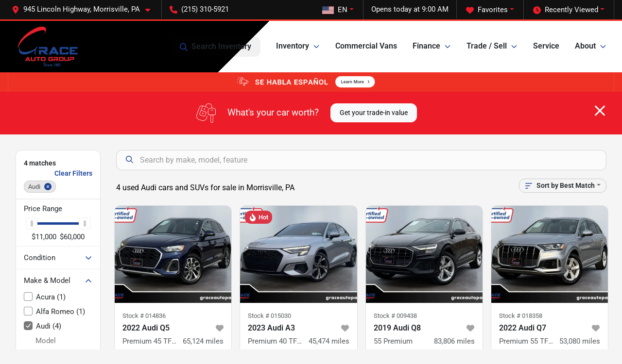

--- FILE ---
content_type: text/html; charset=utf-8
request_url: https://www.graceautopa.com/audi
body_size: 24175
content:
<!DOCTYPE html><html lang="en"><head><meta charSet="utf-8" data-next-head=""/><meta name="viewport" content="width=device-width, initial-scale=1.0" class="jsx-1985873884" data-next-head=""/><link rel="icon" href="https://static.overfuel.com/dealers/grace-auto-group/image/favicon-32x32.png" class="jsx-1985873884" data-next-head=""/><link rel="apple-touch-icon" sizes="180x180" href="https://static.overfuel.com/dealers/grace-auto-group/image/apple-touch-icon.png" class="jsx-1985873884" data-next-head=""/><link rel="icon" type="image/png" sizes="192x192" href="https://static.overfuel.com/dealers/grace-auto-group/image/android-chrome-192x192.png" class="jsx-1985873884" data-next-head=""/><link rel="icon" type="image/png" sizes="512x512" href="https://static.overfuel.com/dealers/grace-auto-group/image/android-chrome-512x512.png" class="jsx-1985873884" data-next-head=""/><meta property="og:url" content="https://www.graceautopa.com/audi" class="jsx-1985873884" data-next-head=""/><meta property="og:site_name" content="Grace Auto Group" class="jsx-1985873884" data-next-head=""/><meta property="og:type" content="website" class="jsx-1985873884" data-next-head=""/><meta property="og:image" content="https://static.overfuel.com/dealers/grace-auto-group/image/grace-auto-group-og.webp" class="jsx-1985873884" data-next-head=""/><meta name="format-detection" content="telephone=no" class="jsx-1985873884" data-next-head=""/><link rel="preload" href="/font/roboto-v48-latin-regular.woff2" as="font" type="font/woff2" crossorigin="anonymous" class="jsx-b1edb5e55a1a9cb8" data-next-head=""/><link rel="preload" href="/font/roboto-v48-latin-600.woff2" as="font" type="font/woff2" crossorigin="anonymous" class="jsx-b1edb5e55a1a9cb8" data-next-head=""/><link rel="preload" href="/font/roboto-v48-latin-900.woff2" as="font" type="font/woff2" crossorigin="anonymous" class="jsx-b1edb5e55a1a9cb8" data-next-head=""/><title data-next-head="">4 used Audi cars and SUVs for sale in Morrisville, PA | Grace Auto Group</title><meta property="og:title" content="4 used Audi cars and SUVs for sale in Morrisville, PA | Grace Auto Group" data-next-head=""/><meta name="description" content="Shop Grace Auto Group selection of 4 used Audi cars and SUVs for sale in Morrisville, PA" data-next-head=""/><meta property="og:description" content="Shop Grace Auto Group selection of 4 used Audi cars and SUVs for sale in Morrisville, PA" data-next-head=""/><link rel="canonical" href="https://www.graceautopa.com/audi" data-next-head=""/><link rel="preload" href="/_next/static/css/5012399ec63ee1f7.css" as="style"/><script type="application/ld+json" class="jsx-1985873884" data-next-head="">{"@context":"https://schema.org","@type":"Organization","url":"https://www.graceautopa.com","logo":"https://static.overfuel.com/dealers/grace-auto-group/image/android-chrome-192x192.png"}</script><link rel="preload" as="image" imageSrcSet="https://static.overfuel.com/dealers/grace-auto-group/image/grace-auto-group-logo.webp?w=256&amp;q=80 1x, https://static.overfuel.com/dealers/grace-auto-group/image/grace-auto-group-logo.webp?w=384&amp;q=80 2x" fetchPriority="high" data-next-head=""/><link rel="preload" as="image" imageSrcSet="https://static.overfuel.com/dealers/grace-auto-group/image/grace-auto-desktop-banner.svg?w=3840&amp;q=80 1x" data-next-head=""/><script id="gainit" data-nscript="beforeInteractive">
            window.dataLayer = window.dataLayer || [];
            function gtag(){ window.dataLayer.push(arguments); }
            gtag('js', new Date());
            gtag('config', 'G-E3777GZSX1');
            gtag('config', 'AW-538133141');
          </script><script id="fbqtag" data-nscript="beforeInteractive">
            !function(f,b,e,v,n,t,s)
            {if(f.fbq)return;n=f.fbq=function(){n.callMethod?
            n.callMethod.apply(n,arguments):n.queue.push(arguments)};
            if(!f._fbq)f._fbq=n;n.push=n;n.loaded=!0;n.version='2.0';
            n.queue=[];t=b.createElement(e);t.async=!0;
            t.src=v;s=b.getElementsByTagName(e)[0];
            s.parentNode.insertBefore(t,s)}(window, document,'script',
            'https://connect.facebook.net/en_US/fbevents.js');
            fbq('init', '951936638494501');
            fbq('track', 'PageView');
          </script><link rel="stylesheet" href="/_next/static/css/5012399ec63ee1f7.css" data-n-g=""/><noscript data-n-css=""></noscript><script defer="" noModule="" src="/_next/static/chunks/polyfills-42372ed130431b0a.js"></script><script id="gatag" src="/gtag/js?id=G-E3777GZSX1&amp;l=dataLayer" defer="" data-nscript="beforeInteractive"></script><script defer="" src="/_next/static/chunks/8475.47831073e1b6ffaf.js"></script><script defer="" src="/_next/static/chunks/5601.9c144d6328ba2581.js"></script><script defer="" src="/_next/static/chunks/4744.3238be3c0e11f459.js"></script><script defer="" src="/_next/static/chunks/748.7125959cc19e5f89.js"></script><script defer="" src="/_next/static/chunks/2056.fe5fbb4ced7daed5.js"></script><script defer="" src="/_next/static/chunks/04ce947b-1a2fb7fb7f4eb2eb.js"></script><script defer="" src="/_next/static/chunks/9320-d3cb4c548ab2883c.js"></script><script defer="" src="/_next/static/chunks/1074-cb8b2df2f02954ed.js"></script><script defer="" src="/_next/static/chunks/2033-a8b9bb26f8b6f235.js"></script><script defer="" src="/_next/static/chunks/872.543f242e0244000d.js"></script><script defer="" src="/_next/static/chunks/6789.9811f4d6a0113e14.js"></script><script defer="" src="/_next/static/chunks/3014.2084b91167e89afd.js"></script><script defer="" src="/_next/static/chunks/476.d481209788d7a27f.js"></script><script defer="" src="/_next/static/chunks/5966.7993b9a14cdaa38c.js"></script><script defer="" src="/_next/static/chunks/4116.d8a09df005a4b94d.js"></script><script defer="" src="/_next/static/chunks/115.5c45a64fce174d0f.js"></script><script defer="" src="/_next/static/chunks/6985.4deda22b7abba194.js"></script><script defer="" src="/_next/static/chunks/4851.6e2fd352c54a4585.js"></script><script defer="" src="/_next/static/chunks/1125.e8ae399e6f5ae96e.js"></script><script src="/_next/static/chunks/webpack-d67d65248e6d5973.js" defer=""></script><script src="/_next/static/chunks/framework-77dff60c8c44585c.js" defer=""></script><script src="/_next/static/chunks/main-819ca9995167ee4f.js" defer=""></script><script src="/_next/static/chunks/pages/_app-c0544e6540c03a2f.js" defer=""></script><script src="/_next/static/chunks/8230-fd615141ef99310a.js" defer=""></script><script src="/_next/static/chunks/7232-ab3df2fecf30e451.js" defer=""></script><script src="/_next/static/chunks/4587-68b5c796bc85d386.js" defer=""></script><script src="/_next/static/chunks/1423-77cd04bb72d43ce6.js" defer=""></script><script src="/_next/static/chunks/4761-d55ae15e52027e06.js" defer=""></script><script src="/_next/static/chunks/5741-0efff3a9a99d67cc.js" defer=""></script><script src="/_next/static/chunks/2439-be50dbabb48591ef.js" defer=""></script><script src="/_next/static/chunks/4204-2d23ae957a7fea54.js" defer=""></script><script src="/_next/static/chunks/9086-57110936e1d9f18a.js" defer=""></script><script src="/_next/static/chunks/4159-72e26b6c8b5e4fcf.js" defer=""></script><script src="/_next/static/chunks/8670-5388bb14ca8a6ed3.js" defer=""></script><script src="/_next/static/chunks/7265-749e906ff613fcd6.js" defer=""></script><script src="/_next/static/chunks/2775-765e0115f5c7aa6c.js" defer=""></script><script src="/_next/static/chunks/1646-3e7dd0c8dea625e4.js" defer=""></script><script src="/_next/static/chunks/pages/inventory-f7abba558003a9cc.js" defer=""></script><script src="/_next/static/JtR2ocaB0ESgEB-8zEjMr/_buildManifest.js" defer=""></script><script src="/_next/static/JtR2ocaB0ESgEB-8zEjMr/_ssgManifest.js" defer=""></script><style id="__jsx-b1edb5e55a1a9cb8">@font-face{font-display:s block;font-family:"Roboto";font-style:normal;font-weight:400;src:url("/font/roboto-v48-latin-regular.woff2")format("woff2")}@font-face{font-display:block;font-family:"Roboto";font-style:normal;font-weight:600;src:url("/font/roboto-v48-latin-600.woff2")format("woff2")}@font-face{font-display:block;font-family:"Roboto";font-style:normal;font-weight:900;src:url("/font/roboto-v48-latin-900.woff2")format("woff2")}body{font-family:"Roboto",system-ui,Arial,sans-serif!important}</style><style id="__jsx-1985873884">:root{--color-primary:#1e4499;--color-secondary:#ec1c28;--color-highlight:#4e5155;--persistent-banner-background-color:#ee3124;--persistent-banner-text-color:#fff;--srp-height:67%;--cookie-consent-bg:#343a40;--cookie-consent-text:#fff;--cookie-consent-link:#fff}body{letter-spacing:0;background:#f5f5f5;font-size:.95rem;top:0px!important} #mobile-nav{background:#fff}#header-nav ul li{position:relative;color:inherit;display:inline-block;padding:1.5rem 1rem;text-transform:none;font-size:16px}#header-nav a.noChildren{color:inherit}.text-primary,svg.text-primary,.blog-article a:not(.btn),.blog-article a:not(.btn):visited{color:var(--color-primary)!important;fill:var(--color-primary)}.blog-article a:not(.btn) svg,.blog-article a:not(.btn):visited svg{fill:var(--color-primary)!important}.bg-preheader{background:#111;color:#fff}.text-preheader{color:#fff!important}.bg-preheader i,.bg-preheader svg,.bg-preheader .dropdown-toggle::after{color:#ec1c28!important;fill:#ec1c28!important}.bg-header{background:#fff}.bg-footer{background:#111}.bg-heroSearch{background:black;padding:6rem 0;position:relative;overflow-x:clip;-webkit-background-size:cover!important;-moz-background-size:cover!important;-o-background-size:cover!important;background-size:cover!important;background-position:center center;background-repeat:no-repeat}.bg-heroSearch #hero-img{left:0;bottom:0}.text-highlight{color:#4e5155!important}.btn-outline-primary,.btn-outline-primary:hover{border-color:var(--color-primary);color:var(--color-primary)}.btn-outline-primary svg,.btn-outline-primary:hover svg,.btn-link svg{fill:var(--color-primary)}#top-banner svg{fill:#fff!important}.btn-outline-primary:focus{color:inherit}.btn-default:active{color:white!important}.btn-default:active svg{fill:white}.btn-link.show svg{fill:white!important}.btn-link.show::after{color:#fff!important}.cElement a,.cElement a:hover{color:var(--color-primary)}.cElement a.btn:not(.btn-outline-primary):not(.btn-primary){color:#fff}.split-boxes{background-image:linear-gradient(90deg,var(--color-secondary),var(--color-secondary)50%,var(--color-primary)0,var(--color-primary))}.img-srp-container:before{display:block;content:"";width:100%;padding-top:67%}.btn-outline-primary:disabled{color:var(--color-primary)!important;border-color:var(--color-primary)!important}.aiBg{position:relative;background:linear-gradient(90deg,var(--color-primary),#ccc);border-radius:14px;padding:2px}.aiBg input{border:0!important;z-index:5}.react-datepicker__day--selected,.react-datepicker__day--in-selecting-range,.react-datepicker__day--in-range,.react-datepicker__month-text--selected,.react-datepicker__month-text--in-selecting-range,.react-datepicker__month-text--in-range,.react-datepicker__quarter-text--selected,.react-datepicker__quarter-text--in-selecting-range,.react-datepicker__quarter-text--in-range,.react-datepicker__year-text--selected,.react-datepicker__year-text--in-selecting-range,.react-datepicker__year-text--in-range,.react-datepicker__day--keyboard-selected:hover,.react-datepicker__month-text--keyboard-selected:hover,.react-datepicker__quarter-text--keyboard-selected:hover,.react-datepicker__year-text--keyboard-selected:hover{background-color:var(--color-primary);color:white}.text-secondary{color:var(--color-secondary)!important}.ribbon span{background-color:var(--color-primary)!important}.border-primary,html:not([dir=rtl]) .border-primary,html[dir=rtl] .border-primary{border-color:var(--color-primary)!important}.drag-active{border:1px dashed var(--color-primary)!important}.progress-bar,.bg-primary,.badge-primary,.btn-primary,.nav-pills .nav-link.active,.nav-pills .nav-link.active:hover,.nav-pills .nav-link.active:focus,.btn-check:checked+.btn,.btn.active,.btn.show,.btn:first-child:active,:not(.btn-check)+.btn:active{background-color:var(--color-primary)!important}.btn-primary,.btn-check:checked+.btn,.btn.active,.btn.show,.btn:first-child:active,:not(.btn-check)+.btn:active{border-color:var(--color-primary)!important}.btn-secondary{background-color:var(--color-secondary)!important;border-color:var(--color-secondary)!important}.btn-secondary:focus,.btn-secondary.focus{border-color:var(--color-secondary)!important}.btn-primary:focus,.btn-primary.focus{border-color:var(--color-primary)!important}.btn-primary.disabled,.btn-primary:disabled{border-color:var(--color-primary)!important;background:var(--color-primary)!important}.border-theme,.btn-group .btn-primary,.input-group-prepend .btn-primary,.input-group-append .btn-primary{border-color:var(--color-primary)!important}.rdp-button:focus:not([disabled]),.rdp-button:active:not([disabled]){background-color:#f5f5f5!important;border-color:var(--color-primary)!important}.rdp-day_selected:not([disabled]),.rdp-day_selected:focus:not([disabled]),.rdp-day_selected:active:not([disabled]),.rdp-day_selected:hover:not([disabled]){background-color:var(--color-primary)!important}.btn-group .active svg{color:var(--color-primary)!important}#header-nav ul li::after{border-color:var(--color-primary)!important}.bg-secondary,.badge-secondary{background-color:var(--color-secondary)!important;color:white!important}#languagedropdown{color:#fff;text-decoration:none;margin-top:-3px}.goog-te-combo{width:100%;background:#111!important;color:#fff!important;border:none;font-size:.9rem!important;font-family:inherit!important;margin:1px 0!important;-webkit-appearance:none}#persistent_banner_desktop,#persistent_banner_mobile,#persistent_banner_desktop a,#persistent_banner_mobile a{background-color:#ee3124;z-index:5;color:#fff!important}.gg-app{z-index:1!important}@media(max-width:575px){.bg-heroSearch #hero-img-mobile{object-fit:cover;width:100%!important;height:100%!important;top:0}
        }@media(min-width:576px){.bg-heroSearch{padding:7rem 0;position:relative;background-image:url("https://static.overfuel.com/dealers/grace-auto-group/image/grace-auto-welcome.webp");-webkit-background-size:cover!important;-moz-background-size:cover!important;-o-background-size:cover!important;background-size:cover!important;background-position:top center;background-repeat:no-repeat}.srpCardLocation{cursor:default!important}.srpCardLocation .fa-phone{display:none!important}}
        
        @media screen and (max-width: 575px) 
{ .bg-heroSearch { padding: 4rem 0; }
 
#mobile-nav {
    background: #000;
}

.ofa-solid.ofa-phone svg, .ofa-solid.ofa-bars svg {
  fill: white !important;
}
}

.bg-preheader { border-bottom: 3px solid #ee3124 !important }
.bg-header {
background: #222;
background: linear-gradient(-45deg, rgba(255,255,255,1) 0%, rgba(255,255,255,1) 60%, rgba(0,0,0,1) 60%) !important;
border-bottom: 0 !important;
}



        

        
      </style><style id="__jsx-468119591">.container-fluid{max-width:2548px!important}#desktop-search{width:100%}#header-nav ul li,#search_desktop{font-weight:600}#header-nav ul li ul{top:3.5rem;border-radius:12px}#header-nav ul>li:last-of-type{padding-right:0!important}#header-nav ul li ul li{font-weight:normal!important}.searchInventory{border-color:#E8E8E8!important;padding:1.5rem 1rem}.searchInventory svg{fill:#1e4499}#googletranslate{padding-top:.6rem}.route-home #persistent-search{display:none}.card{overflow:hidden;border:1px solid transparent!important;box-shadow:0 0 0!important;border:1px solid#e1e1e1!important;border-radius:12px!important}.card-header{border-radius:12px 12px 0 0!important}.card-footer:last-child{border-radius:0 0 12px 12px!important}.rounded,.btn,input,.form-control,#home-search-wrapper,.custom-select{border-radius:12px!important}.rounded_bottom{border-bottom-left-radius:12px;border-bottom-right-radius:12px}.btn-group .btn:first-child{border-radius:12px 0 0 12px!important}.btn-group .btn:last-child{border-radius:0 12px 12px 0!important}.btn-group .btn{border-radius:0!important}.btn-group .btn.active{border-color:#1e4499!important}.input-group>.form-control:not(.border-radius-0):not(:first-child),.input-group>.custom-select:not(.border-radius-0):not(:first-child){border-radius:0 12px 12px 0!important}.input-group>.input-group-text.prepend:first-of-type{border-radius:12px 0 0 12px!important}.input-group>.input-group-text.append:last-of-type{border-radius:0 12px 12px 0!important}.border-radius-0{border-radius:0 0 0 0!important;border-bottom-right-radius:0!important;border-bottom-left-radius:0!important;border-top-right-radius:0!important;border-top-left-radius:0!important}.accordion-item:first-of-type{border-radius:12px 12px 0 0!important}.accordion-item:last-of-type{border-radius:0 0 12px 12px!important}</style><style data-styled="" data-styled-version="6.2.0">.hXnrPk{position:absolute;left:0;width:100%;fill:rgba(255,255,255,0.75);z-index:2;text-align:center;}/*!sc*/
.hXnrPk .active{fill:#fff;}/*!sc*/
@media(min-width:575px){.hXnrPk{display:none;}}/*!sc*/
data-styled.g8[id="sc-d7a35735-1"]{content:"hXnrPk,"}/*!sc*/
.ibrXmD{position:absolute;top:5px;left:0;width:100%;height:100%;z-index:1;}/*!sc*/
.ibrXmD .left-toggle{position:absolute;background-color:rgb(0,0,0,.6);top:35%;left:0;padding:0.5rem;}/*!sc*/
.ibrXmD .right-toggle{position:absolute;background-color:rgb(0,0,0,.6);top:35%;right:0;padding:0.5rem;}/*!sc*/
@media(min-width:575px){.ibrXmD .toggle{display:none;}.ibrXmD:hover .toggle{display:block!important;}}/*!sc*/
data-styled.g9[id="sc-d7a35735-2"]{content:"ibrXmD,"}/*!sc*/
.eLVBkz{position:fixed;content:'';top:63px;left:0;z-index:25;}/*!sc*/
.eLVBkz.searchVisible{height:calc(100% - 67px);overflow:scroll;}/*!sc*/
data-styled.g19[id="sc-2cecbaee-0"]{content:"eLVBkz,"}/*!sc*/
</style></head><body> <link rel="preload" as="image" imageSrcSet="https://static.overfuel.com/dealers/grace-auto-group/image/grace-auto-group-logo.webp?w=256&amp;q=80 1x, https://static.overfuel.com/dealers/grace-auto-group/image/grace-auto-group-logo.webp?w=384&amp;q=80 2x" fetchPriority="high"/><link rel="preload" as="image" imageSrcSet="https://static.overfuel.com/dealers/grace-auto-group/image/grace-auto-desktop-banner.svg?w=3840&amp;q=80 1x"/><link rel="preload" as="image" imageSrcSet="https://static.overfuel.com/photos/1217/1077165/5ADQELK0VIDDMFRXNXC1-thumb.webp?w=640&amp;q=80 1x, https://static.overfuel.com/photos/1217/1077165/5ADQELK0VIDDMFRXNXC1-thumb.webp?w=1920&amp;q=80 2x" fetchPriority="high"/><link rel="preload" as="image" imageSrcSet="https://static.overfuel.com/photos/1217/1077165/AHZBY5GUOE8ZIPQC0SNP-thumb.webp?w=640&amp;q=80 1x, https://static.overfuel.com/photos/1217/1077165/AHZBY5GUOE8ZIPQC0SNP-thumb.webp?w=1920&amp;q=80 2x" fetchPriority="high"/><link rel="preload" as="image" imageSrcSet="https://static.overfuel.com/photos/1217/1091771/HJZEOSHS5J6WMM0MHYTN-thumb.webp?w=640&amp;q=80 1x, https://static.overfuel.com/photos/1217/1091771/HJZEOSHS5J6WMM0MHYTN-thumb.webp?w=1920&amp;q=80 2x" fetchPriority="high"/><link rel="preload" as="image" imageSrcSet="https://static.overfuel.com/photos/1217/1091771/MRENM5725H8HW07GHRIW-thumb.webp?w=640&amp;q=80 1x, https://static.overfuel.com/photos/1217/1091771/MRENM5725H8HW07GHRIW-thumb.webp?w=1920&amp;q=80 2x" fetchPriority="high"/><link rel="preload" as="image" imageSrcSet="https://static.overfuel.com/photos/1217/1134563/7CKCS8FDZBABRTZKSL1N-thumb.webp?w=640&amp;q=80 1x, https://static.overfuel.com/photos/1217/1134563/7CKCS8FDZBABRTZKSL1N-thumb.webp?w=1920&amp;q=80 2x" fetchPriority="high"/><link rel="preload" as="image" imageSrcSet="https://static.overfuel.com/photos/1217/1134563/FOVLPU3NHSA2YRQOSQ3L-thumb.webp?w=640&amp;q=80 1x, https://static.overfuel.com/photos/1217/1134563/FOVLPU3NHSA2YRQOSQ3L-thumb.webp?w=1920&amp;q=80 2x" fetchPriority="high"/><link rel="preload" as="image" imageSrcSet="https://static.overfuel.com/photos/1217/993790/MRPKCVWDSG6E2LNYVRRE-thumb.webp?w=640&amp;q=80 1x, https://static.overfuel.com/photos/1217/993790/MRPKCVWDSG6E2LNYVRRE-thumb.webp?w=1920&amp;q=80 2x" fetchPriority="high"/><link rel="preload" as="image" imageSrcSet="https://static.overfuel.com/photos/1217/993790/BNVPEIEHLOSGZPCRPJGX-thumb.webp?w=640&amp;q=80 1x, https://static.overfuel.com/photos/1217/993790/BNVPEIEHLOSGZPCRPJGX-thumb.webp?w=1920&amp;q=80 2x" fetchPriority="high"/><div id="__next"><script type="application/ld+json" class="jsx-1985873884">{"@context":"https://schema.org","@type":["AutoDealer","LocalBusiness"],"name":"Grace Auto Group","image":"https://static.overfuel.com/dealers/grace-auto-group/image/grace-auto-group-og.webp","@id":"https://www.graceautopa.com/#organization","url":"https://www.graceautopa.com/","telephone":"+12153105921","address":{"@type":"PostalAddress","streetAddress":"945 Lincoln Highway","addressLocality":"Morrisville","addressRegion":"PA","postalCode":"19067","addressCountry":"US"},"geo":{"@type":"GeoCoordinates","latitude":40.2092361,"longitude":-74.7729459},"openingHoursSpecification":[{"@type":"OpeningHoursSpecification","dayOfWeek":"Monday","opens":"09:00","closes":"19:00"},{"@type":"OpeningHoursSpecification","dayOfWeek":"Tuesday","opens":"09:00","closes":"19:00"},{"@type":"OpeningHoursSpecification","dayOfWeek":"Wednesday","opens":"09:00","closes":"19:00"},{"@type":"OpeningHoursSpecification","dayOfWeek":"Thursday","opens":"09:00","closes":"19:00"},{"@type":"OpeningHoursSpecification","dayOfWeek":"Friday","opens":"09:00","closes":"19:00"},{"@type":"OpeningHoursSpecification","dayOfWeek":"Saturday","opens":"09:00","closes":"17:00"}],"sameAs":["https://www.facebook.com/GraceAutoGroup","https://www.twitter.com/GraceAutoGroup","https://www.instagram.com/graceautogroup/","https://www.youtube.com/@graceautogroup1646"],"aggregateRating":{"@type":"AggregateRating","ratingValue":4.8,"reviewCount":1948},"hasMap":"https://maps.google.com/?q=945+Lincoln+Highway+Morrisville+PA+19067","contactPoint":[{"@type":"ContactPoint","contactType":"Sales","telephone":"+12153105921","availableLanguage":["English","Spanish"],"areaServed":"US"}],"knowsAbout":["used cars","trade-in","auto financing","vehicle service"]}</script><div translate="no" class="jsx-1985873884 notranslate"><div id="google_translate_element" style="display:none" class="jsx-1985873884"></div></div><div class="mode-undefined full_width route-srp"><noscript><img height="1" width="1" style="display:none" src="https://www.facebook.com/tr?id=951936638494501&amp;ev=PageView&amp;noscript=1" alt=""/></noscript><header role="banner" class="d-none d-xl-block " id="header-desktop"><div class="border-bottom bg-preheader text-preheader theme-dark"><div class="container-fluid"><div class="row"><div class="col"><div class="py-2 ps-2 pe-3 d-inline-block cursor-pointer border-end position-relative locationDropdown" role="button" data-cy="header-location-dropdown"><span class="d-inline-block faIcon ofa-solid ofa-location-dot me-2"><svg height="16" width="16" fill="inherit"><use xlink:href="/solid.svg#location-dot"></use></svg></span><span class="d-inline-block me-1 notranslate">945 Lincoln Highway, Morrisville, PA<span class="d-inline-block faIcon ofa-solid ofa-caret-down ms-2"><svg height="16" width="16" fill="inherit"><use xlink:href="/solid.svg#caret-down"></use></svg></span></span></div><div class="py-2  px-3 d-inline-block "><span data-cy="header-phone" role="button" class="text-preheader"><span class="d-inline-block faIcon ofa-solid ofa-phone me-2"><svg height="16" width="16" fill="inherit"><use xlink:href="/solid.svg#phone"></use></svg></span>(215) 310-5921</span></div><div class="float-end py-2 text-end border-end"><div class="dropdown"><button type="button" id="recents" aria-expanded="false" class="py-0 text-decoration-none text-white dropdown-toggle btn btn-link"><span class="d-inline-block faIcon ofa-solid ofa-clock me-2 float-start mt-0"><svg height="16" width="16" fill="inherit"><use xlink:href="/solid.svg#clock"></use></svg></span>Recently Viewed</button></div></div><div class="float-end py-2 border-end text-end"><div class="dropdown"><button type="button" id="favorites" aria-expanded="false" class="py-0 text-decoration-none text-white dropdown-toggle btn btn-link"><span class="d-inline-block faIcon ofa-solid ofa-heart me-2"><svg height="16" width="16" fill="inherit"><use xlink:href="/solid.svg#heart"></use></svg></span>Favorites</button></div></div><div class="py-2 px-3 float-end text-end border-end" id="currentLocation"><span>Opens today at 9:00 AM</span></div><div class="float-end py-2 border-end text-end"></div></div></div></div></div><div class="px-3 border-bottom bg-header position-relative py-2" id="interior_header"><div class="container-fluid"><div class="d-flex align-items-center"><a title="Grace Auto Group" id="logo-link" href="/"><img alt="Grace Auto Group" id="logo" fetchPriority="high" loading="eager" width="131" height="90" decoding="async" data-nimg="1" style="color:transparent" srcSet="https://static.overfuel.com/dealers/grace-auto-group/image/grace-auto-group-logo.webp?w=256&amp;q=80 1x, https://static.overfuel.com/dealers/grace-auto-group/image/grace-auto-group-logo.webp?w=384&amp;q=80 2x" src="https://static.overfuel.com/dealers/grace-auto-group/image/grace-auto-group-logo.webp?w=384&amp;q=80"/></a><div class="ms-auto" id="header-nav"><ul><li class="searchInventory"><button type="button" id="search_desktop" title="Browse Inventory" class="text-decoration-none text-dark bg-light btn btn-link"><span class="d-inline-block faIcon ofa-regular ofa-magnifying-glass me-2"><svg height="16" width="16" fill="inherit"><use xlink:href="/regular.svg#magnifying-glass"></use></svg></span>Search Inventory</button></li><li class="cursor-pointer">Inventory<span class="d-inline-block faIcon ofa-regular ofa-angle-down ms-2 text-primary"><svg height="15" width="14" fill="#1e4499"><use xlink:href="/regular.svg#angle-down"></use></svg></span><ul><li class="cursor-pointer"><a target="_self" title="All inventory" class="" href="/used-cars-in-morrisville-pa">All inventory</a></li><li class="cursor-pointer"><a target="_self" title="Cars" class="" href="/cars">Cars</a></li><li class="cursor-pointer"><a target="_self" title="Trucks" class="" href="/trucks">Trucks</a></li><li class="cursor-pointer"><a target="_self" title="SUVs" class="" href="/suvs">SUVs</a></li><li class="cursor-pointer"><a target="_self" title="Vans" class="" href="/vans">Vans</a></li><li class="cursor-pointer"><a target="_self" title="Cargo Vans" class="" href="/cargo-vans">Cargo Vans</a></li><li class="cursor-pointer"><a target="_self" title="Wheelchair Accessible Vans" class="" href="/wheelchair-accessible-vans">Wheelchair Accessible Vans</a></li></ul></li><li class="cursor-pointer"><a target="_self" title="Commercial Vans" class="noChildren" href="/commercial-vans">Commercial Vans</a></li><li class="cursor-pointer">Finance<span class="d-inline-block faIcon ofa-regular ofa-angle-down ms-2 text-primary"><svg height="15" width="14" fill="#1e4499"><use xlink:href="/regular.svg#angle-down"></use></svg></span><ul><li class="cursor-pointer"><a target="_self" title="Get approved" class="" href="/financing">Get approved</a></li><li class="cursor-pointer"><a target="_self" title="Get pre-approved" class="" href="/get-preapproved">Get pre-approved</a></li><li class="cursor-pointer"><a target="_self" title="Get pre-qualified with Capital One" class="" href="/get-pre-qualified-with-capital-one-no-impact-to-your-credit-score-">Get pre-qualified with Capital One</a></li><li class="cursor-pointer"><a target="_self" title="Bankruptcy" class="" href="/bankruptcy">Bankruptcy</a></li><li class="cursor-pointer"><a target="_self" title="Extended Warranties" class="" href="/extendedwarranties">Extended Warranties</a></li><li class="cursor-pointer"><a target="_self" title="Gap Insurance" class="" href="/Gap-Insurance">Gap Insurance</a></li><li class="cursor-pointer"><a target="_self" title="Bankruptcy second chance" class="" href="/second-chance-financing">Bankruptcy second chance</a></li></ul></li><li class="cursor-pointer">Trade / Sell<span class="d-inline-block faIcon ofa-regular ofa-angle-down ms-2 text-primary"><svg height="15" width="14" fill="#1e4499"><use xlink:href="/regular.svg#angle-down"></use></svg></span><ul><li class="cursor-pointer"><a target="_self" title="Get trade-in value" class="" href="/value-my-trade-in">Get trade-in value</a></li><li class="cursor-pointer"><a target="_self" title="Sell us your car" class="" href="/sell-us-your-car">Sell us your car</a></li></ul></li><li class="cursor-pointer"><a target="_self" title="Service" class="" href="/">Service</a><ul><li class="cursor-pointer"><a target="_self" title="Service department" class="" href="/car-service-morrisville-pa">Service department</a></li><li class="cursor-pointer"><a target="_self" title="Schedule service" class="" href="/schedule-car-maintenance-or-auto-repair-morrisville-pa">Schedule service</a></li></ul></li><li class="cursor-pointer">About<span class="d-inline-block faIcon ofa-regular ofa-angle-down ms-2 text-primary"><svg height="15" width="14" fill="#1e4499"><use xlink:href="/regular.svg#angle-down"></use></svg></span><ul><li class="cursor-pointer"><a target="_self" title="About us" class="" href="/our-story">About us</a></li><li class="cursor-pointer"><a target="_self" title="Se habla español" class="" href="/hola-amigos">Se habla español</a></li><li class="cursor-pointer"><a target="_self" title="Falamos Português!" class="" href="/Falamos-portugues">Falamos Português!</a></li><li class="cursor-pointer"><a target="_self" title="Мы говорим по-русски" class="" href="/russian">Мы говорим по-русски</a></li><li class="cursor-pointer"><a target="_self" title="Contact us" class="" href="/contact-us">Contact us</a></li><li class="cursor-pointer"><a target="_self" title="Careers" class="" href="/careers">Careers</a></li><li class="cursor-pointer"><a target="_self" title="Customer reviews" class="" href="/customer-reviews">Customer reviews</a></li><li class="cursor-pointer"><a target="_self" title="Meet the staff" class="" href="/team-grace-auto-group-in-morrisville-pa">Meet the staff</a></li><li class="cursor-pointer"><a target="_self" title="FAQs" class="" href="/faqs">FAQs</a></li></ul></li></ul></div></div><div class="clearfix"></div></div></div><div id="openclosed" class="bg-secondary py-2 px-3 text-white text-center d-none">Opens today at 9:00 AM</div></header><div id="mobile-nav" class="border-bottom border-bottom d-xl-none position-fixed d-flex align-items-center w-100"><div class="d-flex w-100 align-items-center " id="mobile-header"><div class="text-left w-100 ps-2" id="mobile-logo"><img alt="Grace Auto Group" fetchPriority="high" loading="eager" width="145" height="50" decoding="async" data-nimg="1" style="color:transparent" srcSet="https://static.overfuel.com/dealers/grace-auto-group/image/grace-auto-group-logo.webp?w=256&amp;q=80 1x, https://static.overfuel.com/dealers/grace-auto-group/image/grace-auto-group-logo.webp?w=384&amp;q=80 2x" src="https://static.overfuel.com/dealers/grace-auto-group/image/grace-auto-group-logo.webp?w=384&amp;q=80"/></div><div class="my-0 ms-auto mobilePhone px-2 "><span class="d-inline-block faIcon ofa-solid ofa-phone h3 my-0"><svg height="25" width="25" fill="#1e4499"><use xlink:href="/solid.svg#phone"></use></svg></span></div><div class="text-end ps-2 "><span class="d-inline-block faIcon ofa-solid ofa-bars h2 me-1 mb-0 mt-n1"><svg height="29" width="29" fill="#1e4499"><use xlink:href="/solid.svg#bars"></use></svg></span></div></div></div><div style="height:104px" class="d-block d-xl-none" id="mobile-nav-spacer"></div><div id="persistent_banner_desktop"><div class="container"><a title="Click here to see special promotion" class="cursor-pointer" href="/hola-amigos"><img alt="Special promotion" width="2840" height="90" decoding="async" data-nimg="1" class="img-fluid" style="color:transparent" srcSet="https://static.overfuel.com/dealers/grace-auto-group/image/grace-auto-desktop-banner.svg?w=3840&amp;q=80 1x" src="https://static.overfuel.com/dealers/grace-auto-group/image/grace-auto-desktop-banner.svg?w=3840&amp;q=80"/></a></div></div><script type="application/ld+json"></script><main id="inventory-index" class="position-relative path-inventory"><div class="bg-secondary p-4 d-block" id="top-banner"><div class="align-items-center container"><div class="d-flex align-items-center row"><div class="text-large text-center text-white col-sm-12"><img alt="Get your trade-in value" loading="lazy" width="40" height="40" decoding="async" data-nimg="1" class="me-4 d-none d-sm-inline-block" style="color:transparent" srcSet="https://static.overfuel.com/images/icons/streamlinehq-car-tool-keys-transportation-white-200.PNG?w=48&amp;q=80 1x, https://static.overfuel.com/images/icons/streamlinehq-car-tool-keys-transportation-white-200.PNG?w=96&amp;q=80 2x" src="https://static.overfuel.com/images/icons/streamlinehq-car-tool-keys-transportation-white-200.PNG?w=96&amp;q=80"/>What&#x27;s your car worth?<button type="button" class="border-white ms-4 mt-3 mt-sm-0 btn btn-light">Get your trade-in value</button><button type="button" class="close text-white text-large float-end p-0 mb-n2 mt-n1 mr-n2 btn btn-link"><span class="d-inline-block faIcon ofa-regular ofa-xmark text-white"><svg height="36" width="25" fill="white"><use xlink:href="/regular.svg#xmark"></use></svg></span></button></div></div></div></div><div class="sc-2cecbaee-0 eLVBkz w-100 border-bottom ToolbarMobile bg-white d-block d-xl-none searchHidden"><div class="no-gutters row-bordered text-start text-nowrap sticky-top bg-white border-bottom border-top row"><div class="py-2 pe-2 ps-3 cursor-pointer col-sm-6 col-5"><span class="d-inline-block faIcon ofa-regular ofa-bars-filter text-primary me-2"><svg height="16" width="16" fill="#1e4499"><use xlink:href="/regular.svg#bars-filter"></use></svg></span>Filters</div><div class="py-2 px-3 col-sm-5 col-5"><span class="d-inline-block faIcon ofa-regular ofa-arrow-down-wide-short text-primary me-2"><svg height="16" width="16" fill="#1e4499"><use xlink:href="/regular.svg#arrow-down-wide-short"></use></svg></span>Best Match</div><div aria-label="Close" class="py-2 pe-3 text-end  col-sm-1 col-2"><span class="d-inline-block faIcon ofa-regular ofa-magnifying-glass text-primary me-2"><svg height="16" width="16" fill="#1e4499"><use xlink:href="/regular.svg#magnifying-glass"></use></svg></span></div></div></div><div class="mb-5 container-fluid"><div class="d-flex mt-3"><div class="d-none d-xl-block filter-container w-20"><div class="p-3"><div class="mb-5 mt-3 mt-md-0 notranslate filterCard card"><div class="pt-3 pb-2 bg-white card-header"><div class="card-title h6 font-weight-bold mb-2">4<!-- --> matches</div></div><form data-cy="filter-section" class="pb-0 mt-sm-0"><div class="price-financing card-footer"><div class="cursor-pointer">Price <!-- -->Range</div><div class="mt-2 px-3 collapse show"><div class="opacity-100"><div style="transform:scale(1);cursor:inherit;height:24px;display:flex;width:100%"><div style="height:5px;width:100%;border-radius:4px;background:linear-gradient(to right, #ccc 0%, #ccc 0%, #1e4499 0%, #1e4499 100%, #ccc 100%, #ccc 100%);align-self:center" class="price-financing-slider"><div style="position:absolute;z-index:0;cursor:grab;user-select:none;touch-action:none;-webkit-user-select:none;-moz-user-select:none;-ms-user-select:none;height:24px;width:24px;border-radius:4px;background-color:#FFF;display:flex;justify-content:center;align-items:center;border:1px solid #eee;outline:0;left:0" tabindex="0" aria-valuemax="60000" aria-valuemin="11000" aria-valuenow="11000" draggable="false" aria-label="Accessibility label" role="slider"><div style="height:12px;width:5px;background-color:#CCC"></div></div><div style="position:absolute;z-index:1;cursor:grab;user-select:none;touch-action:none;-webkit-user-select:none;-moz-user-select:none;-ms-user-select:none;height:24px;width:24px;border-radius:4px;background-color:#FFF;display:flex;justify-content:center;align-items:center;border:1px solid #eee;outline:0;left:0" tabindex="0" aria-valuemax="60000" aria-valuemin="11000" aria-valuenow="60000" draggable="false" aria-label="Accessibility label" role="slider"><div style="height:12px;width:5px;background-color:#CCC"></div></div></div></div><div class="mt-1 no-gutters row"><div class="ms-n3 col">$11,000</div><div class="me-n3 text-end col">$60,000</div></div></div><input type="hidden" tabindex="-1" id="minprice" name="price[gt]" value="11000"/><input type="hidden" tabindex="-1" id="maxprice" name="price[lt]" value="60000"/></div></div><div class="card-footer"><div class="cursor-pointer py-1" data-cy="toggle-filter-condition">Condition<span class="d-inline-block faIcon ofa-regular ofa-angle-down text-primary float-end"><svg height="16" width="16" fill="#1e4499"><use xlink:href="/regular.svg#angle-down"></use></svg></span></div></div><div class="card-footer"><div class="cursor-pointer py-1" data-cy="toggle-make-model">Make &amp; Model<span class="d-inline-block faIcon ofa-regular ofa-angle-up text-primary float-end"><svg height="16" width="16" fill="#1e4499"><use xlink:href="/regular.svg#angle-up"></use></svg></span></div><div data-cy="filter-make-container" style="overflow-y:auto;max-height:300px"><div class="mt-2 cursor-pointer"><label class="custom-control custom-checkbox" for="ma_Acura"><input type="checkbox" id="ma_Acura" class="custom-control-input" name="make[]" value="Acura"/><span class="custom-control-label">Acura<!-- --> (<!-- -->1<!-- -->)</span></label></div><div class="mt-2 cursor-pointer"><label class="custom-control custom-checkbox" for="ma_Alfa Romeo"><input type="checkbox" id="ma_Alfa Romeo" class="custom-control-input" name="make[]" value="Alfa Romeo"/><span class="custom-control-label">Alfa Romeo<!-- --> (<!-- -->1<!-- -->)</span></label></div><div class="mt-2 cursor-pointer"><label class="custom-control custom-checkbox" for="ma_Audi"><input type="checkbox" id="ma_Audi" class="custom-control-input" name="make[]" value="Audi"/><span class="custom-control-label">Audi<!-- --> (<!-- -->4<!-- -->)</span></label></div><div class="mt-2 cursor-pointer"><label class="custom-control custom-checkbox" for="ma_Buick"><input type="checkbox" id="ma_Buick" class="custom-control-input" name="make[]" value="Buick"/><span class="custom-control-label">Buick<!-- --> (<!-- -->1<!-- -->)</span></label></div><div class="mt-2 cursor-pointer"><label class="custom-control custom-checkbox" for="ma_Chevrolet"><input type="checkbox" id="ma_Chevrolet" class="custom-control-input" name="make[]" value="Chevrolet"/><span class="custom-control-label">Chevrolet<!-- --> (<!-- -->10<!-- -->)</span></label></div><div class="mt-2 cursor-pointer"><label class="custom-control custom-checkbox" for="ma_Chrysler"><input type="checkbox" id="ma_Chrysler" class="custom-control-input" name="make[]" value="Chrysler"/><span class="custom-control-label">Chrysler<!-- --> (<!-- -->4<!-- -->)</span></label></div><div class="mt-2 cursor-pointer"><label class="custom-control custom-checkbox" for="ma_Dodge"><input type="checkbox" id="ma_Dodge" class="custom-control-input" name="make[]" value="Dodge"/><span class="custom-control-label">Dodge<!-- --> (<!-- -->5<!-- -->)</span></label></div><div class="mt-2 cursor-pointer"><label class="custom-control custom-checkbox" for="ma_Ford"><input type="checkbox" id="ma_Ford" class="custom-control-input" name="make[]" value="Ford"/><span class="custom-control-label">Ford<!-- --> (<!-- -->37<!-- -->)</span></label></div><div class="mt-2 cursor-pointer"><label class="custom-control custom-checkbox" for="ma_GMC"><input type="checkbox" id="ma_GMC" class="custom-control-input" name="make[]" value="GMC"/><span class="custom-control-label">GMC<!-- --> (<!-- -->5<!-- -->)</span></label></div><div class="mt-2 cursor-pointer"><label class="custom-control custom-checkbox" for="ma_Honda"><input type="checkbox" id="ma_Honda" class="custom-control-input" name="make[]" value="Honda"/><span class="custom-control-label">Honda<!-- --> (<!-- -->4<!-- -->)</span></label></div><div class="mt-2 cursor-pointer"><label class="custom-control custom-checkbox" for="ma_Hyundai"><input type="checkbox" id="ma_Hyundai" class="custom-control-input" name="make[]" value="Hyundai"/><span class="custom-control-label">Hyundai<!-- --> (<!-- -->3<!-- -->)</span></label></div><div class="mt-2 cursor-pointer"><label class="custom-control custom-checkbox" for="ma_Jeep"><input type="checkbox" id="ma_Jeep" class="custom-control-input" name="make[]" value="Jeep"/><span class="custom-control-label">Jeep<!-- --> (<!-- -->6<!-- -->)</span></label></div><div class="mt-2 cursor-pointer"><label class="custom-control custom-checkbox" for="ma_Kia"><input type="checkbox" id="ma_Kia" class="custom-control-input" name="make[]" value="Kia"/><span class="custom-control-label">Kia<!-- --> (<!-- -->3<!-- -->)</span></label></div><div class="mt-2 cursor-pointer"><label class="custom-control custom-checkbox" for="ma_Land Rover"><input type="checkbox" id="ma_Land Rover" class="custom-control-input" name="make[]" value="Land Rover"/><span class="custom-control-label">Land Rover<!-- --> (<!-- -->2<!-- -->)</span></label></div><div class="mt-2 cursor-pointer"><label class="custom-control custom-checkbox" for="ma_Lexus"><input type="checkbox" id="ma_Lexus" class="custom-control-input" name="make[]" value="Lexus"/><span class="custom-control-label">Lexus<!-- --> (<!-- -->2<!-- -->)</span></label></div><div class="mt-2 cursor-pointer"><label class="custom-control custom-checkbox" for="ma_Maserati"><input type="checkbox" id="ma_Maserati" class="custom-control-input" name="make[]" value="Maserati"/><span class="custom-control-label">Maserati<!-- --> (<!-- -->1<!-- -->)</span></label></div><div class="mt-2 cursor-pointer"><label class="custom-control custom-checkbox" for="ma_Mazda"><input type="checkbox" id="ma_Mazda" class="custom-control-input" name="make[]" value="Mazda"/><span class="custom-control-label">Mazda<!-- --> (<!-- -->3<!-- -->)</span></label></div><div class="mt-2 cursor-pointer"><label class="custom-control custom-checkbox" for="ma_Mercedes-Benz"><input type="checkbox" id="ma_Mercedes-Benz" class="custom-control-input" name="make[]" value="Mercedes-Benz"/><span class="custom-control-label">Mercedes-Benz<!-- --> (<!-- -->3<!-- -->)</span></label></div><div class="mt-2 cursor-pointer"><label class="custom-control custom-checkbox" for="ma_Nissan"><input type="checkbox" id="ma_Nissan" class="custom-control-input" name="make[]" value="Nissan"/><span class="custom-control-label">Nissan<!-- --> (<!-- -->2<!-- -->)</span></label></div><div class="mt-2 cursor-pointer"><label class="custom-control custom-checkbox" for="ma_Ram"><input type="checkbox" id="ma_Ram" class="custom-control-input" name="make[]" value="Ram"/><span class="custom-control-label">Ram<!-- --> (<!-- -->3<!-- -->)</span></label></div><div class="mt-2 cursor-pointer"><label class="custom-control custom-checkbox" for="ma_Subaru"><input type="checkbox" id="ma_Subaru" class="custom-control-input" name="make[]" value="Subaru"/><span class="custom-control-label">Subaru<!-- --> (<!-- -->1<!-- -->)</span></label></div><div class="mt-2 cursor-pointer"><label class="custom-control custom-checkbox" for="ma_Tesla"><input type="checkbox" id="ma_Tesla" class="custom-control-input" name="make[]" value="Tesla"/><span class="custom-control-label">Tesla<!-- --> (<!-- -->1<!-- -->)</span></label></div><div class="mt-2 cursor-pointer"><label class="custom-control custom-checkbox" for="ma_Toyota"><input type="checkbox" id="ma_Toyota" class="custom-control-input" name="make[]" value="Toyota"/><span class="custom-control-label">Toyota<!-- --> (<!-- -->5<!-- -->)</span></label></div><div class="mt-2 cursor-pointer"><label class="custom-control custom-checkbox" for="ma_Volkswagen"><input type="checkbox" id="ma_Volkswagen" class="custom-control-input" name="make[]" value="Volkswagen"/><span class="custom-control-label">Volkswagen<!-- --> (<!-- -->2<!-- -->)</span></label></div></div></div><div class="card-footer"><div class="cursor-pointer" data-cy="toggle-yearsmileage">Years &amp; Mileage<span class="d-inline-block faIcon ofa-regular ofa-angle-down text-primary float-end"><svg height="16" width="16" fill="#1e4499"><use xlink:href="/regular.svg#angle-down"></use></svg></span></div></div><div class="card-footer"><div class="cursor-pointer py-1" data-cy="toggle-filter-body">Body Style<span class="d-inline-block faIcon ofa-regular ofa-angle-down text-primary float-end"><svg height="16" width="16" fill="#1e4499"><use xlink:href="/regular.svg#angle-down"></use></svg></span></div></div><div class="card-footer"><div class="cursor-pointer py-1" data-cy="toggle-filter-features">Features<span class="d-inline-block faIcon ofa-regular ofa-angle-down text-primary float-end"><svg height="16" width="16" fill="#1e4499"><use xlink:href="/regular.svg#angle-down"></use></svg></span></div></div><div class="card-footer"><div class="cursor-pointer py-1" data-cy="toggle-filter-seatingcapacity">Seating Capacity<span class="d-inline-block faIcon ofa-regular ofa-angle-down text-primary float-end"><svg height="16" width="16" fill="#1e4499"><use xlink:href="/regular.svg#angle-down"></use></svg></span></div></div><div class="card-footer"><div class="cursor-pointer py-1" data-cy="toggle-filter-exteriorcolor">Exterior Color<span class="d-inline-block faIcon ofa-regular ofa-angle-down text-primary float-end"><svg height="16" width="16" fill="#1e4499"><use xlink:href="/regular.svg#angle-down"></use></svg></span></div></div><div class="card-footer"><div class="cursor-pointer py-1" data-cy="toggle-filter-interiorcolor">Interior Color<span class="d-inline-block faIcon ofa-regular ofa-angle-down text-primary float-end"><svg height="16" width="16" fill="#1e4499"><use xlink:href="/regular.svg#angle-down"></use></svg></span></div></div><div class="card-footer"><div class="cursor-pointer py-1" data-cy="toggle-filter-fuel">Fuel Type<span class="d-inline-block faIcon ofa-regular ofa-angle-down text-primary float-end"><svg height="16" width="16" fill="#1e4499"><use xlink:href="/regular.svg#angle-down"></use></svg></span></div></div><div class="card-footer"><div class="cursor-pointer py-1" data-cy="toggle-filter-transmission">Transmission<span class="d-inline-block faIcon ofa-regular ofa-angle-down text-primary float-end"><svg height="16" width="16" fill="#1e4499"><use xlink:href="/regular.svg#angle-down"></use></svg></span></div></div><div class="card-footer"><div class="cursor-pointer py-1" data-cy="toggle-filter-drivetrain">Drivetrain<span class="d-inline-block faIcon ofa-regular ofa-angle-down text-primary float-end"><svg height="16" width="16" fill="#1e4499"><use xlink:href="/regular.svg#angle-down"></use></svg></span></div></div><div class="card-footer"><div class="cursor-pointer py-1" data-cy="toggle-filter-engine">Engine<span class="d-inline-block faIcon ofa-regular ofa-angle-down text-primary float-end"><svg height="16" width="16" fill="#1e4499"><use xlink:href="/regular.svg#angle-down"></use></svg></span></div></div></form></div></div></div><div class="w-100 ps-0  ps-lg-3 pe-lg-3"><div class="position-relative mt-3"><div class="position-relative"><span class="d-inline-block faIcon ofa-regular ofa-magnifying-glass position-absolute text-primary" style="top:8px;left:20px"><svg height="15" width="15" fill="#1e4499"><use xlink:href="/regular.svg#magnifying-glass"></use></svg></span><input data-cy="input-search" placeholder="Search by make, model, feature" autoComplete="off" tabindex="-1" style="min-width:300px;max-width:100%" type="text" class="ps-5 mt-0  form-control form-control-lg" name="search" value=""/><button type="button" id="closeMobileSearch" class="my-3 w-100 d-none d-sm-none btn btn-default"><span class="d-inline-block faIcon ofa-regular ofa-angle-left float-start text-muted"><svg height="16" width="16" fill="#a3a4a6"><use xlink:href="/regular.svg#angle-left"></use></svg></span>Close Search</button></div></div><div class="d-flex align-items-center my-3 my-lg-4"><h1 class="inventoryheading text-center text-lg-start m-0">4 used Audi cars and SUVs for sale in Morrisville, PA</h1><div class="text-end text-nowrap ms-auto d-flex flex-row justify-content-end"><div class="mt-n2 dropdown"><button type="button" id="sortby" aria-expanded="false" data-cy="sortby" class="text-decoration-none pl-0 border border-dark d-block dropdown-toggle btn btn-link btn-sm"><span class="d-inline-block faIcon ofa-regular ofa-bars-sort text-primary me-2"><svg height="16" width="16" fill="#1e4499"><use xlink:href="/regular.svg#bars-sort"></use></svg></span><strong data-cy="sortby-selected">Sort by <!-- -->Best Match</strong></button></div></div></div><div id="inventory-grid" class="mt-0 mt-lg-1 row"><div data-vin="WA1GAAFY5N2014836" class="srp-cardcontainer mb-3 ePrice-locked has-discount px-2 make_audi  col-lg-3 col-md-4 col-sm-4 col-12"><div data-cy="vehicle-card" data-priority="true" class="srp-card overflow-hidden h-100 conditionUsed card"><div class="px-0 pt-0 pb-0 card-body"><div class="new-arrival position-relative border-bottom"><a data-cy="inventory-link" title="2022 Audi Q5 Premium 45 TFSI S line quattro S tronic" class="position-relative" href="/inventory/used-2022-audi-q5-premium-45-tfsi-s-line-quattro-s-tronic-wa1gaafy5n2014836-in-morrisville-pa"><div class="img-srp-container"><div class="sc-d7a35735-2 ibrXmD"><div class="toggle left-toggle" data-direction="left"><span class="d-inline-block faIcon ofa-regular ofa-angle-left h2 m-0 text-white"><svg height="29" width="29" fill="white"><use xlink:href="/regular.svg#angle-left"></use></svg></span></div><div class="toggle right-toggle" data-direction="right"><span class="d-inline-block faIcon ofa-regular ofa-angle-right h2 m-0 text-white"><svg height="29" width="29" fill="white"><use xlink:href="/regular.svg#angle-right"></use></svg></span></div></div><div style="top:15px" class="sc-d7a35735-1 hXnrPk"><span class="d-inline-block faIcon ofa-regular ofa-circle-dot me-1 active"><svg height="16" width="16" fill="inherit"><use xlink:href="/regular.svg#circle-dot"></use></svg></span><span class="d-inline-block faIcon ofa-solid ofa-circle-small me-1 "><svg height="16" width="16" fill="inherit"><use xlink:href="/solid.svg#circle-small"></use></svg></span><span class="d-inline-block faIcon ofa-solid ofa-circle-small me-1 "><svg height="16" width="16" fill="inherit"><use xlink:href="/solid.svg#circle-small"></use></svg></span><span class="d-inline-block faIcon ofa-solid ofa-circle-small me-1 "><svg height="16" width="16" fill="inherit"><use xlink:href="/solid.svg#circle-small"></use></svg></span><span class="d-inline-block faIcon ofa-solid ofa-circle-small me-1 "><svg height="16" width="16" fill="inherit"><use xlink:href="/solid.svg#circle-small"></use></svg></span></div><img alt="Blue 2022 Audi Q5 Premium 45 TFSI S line quattro S tronic for sale in Morrisville, PA" fetchPriority="high" loading="eager" width="640" height="480" decoding="async" data-nimg="1" class="img-srp d-block" style="color:transparent" srcSet="https://static.overfuel.com/photos/1217/1077165/5ADQELK0VIDDMFRXNXC1-thumb.webp?w=640&amp;q=80 1x, https://static.overfuel.com/photos/1217/1077165/5ADQELK0VIDDMFRXNXC1-thumb.webp?w=1920&amp;q=80 2x" src="https://static.overfuel.com/photos/1217/1077165/5ADQELK0VIDDMFRXNXC1-thumb.webp?w=1920&amp;q=80"/><img alt="Photos of 2022 Audi Q5 Premium 45 TFSI S line quattro S tronic for sale in Morrisville, PA at Grace Auto Group" fetchPriority="high" loading="eager" width="640" height="480" decoding="async" data-nimg="1" class="img-srp d-none" style="color:transparent" srcSet="https://static.overfuel.com/photos/1217/1077165/AHZBY5GUOE8ZIPQC0SNP-thumb.webp?w=640&amp;q=80 1x, https://static.overfuel.com/photos/1217/1077165/AHZBY5GUOE8ZIPQC0SNP-thumb.webp?w=1920&amp;q=80 2x" src="https://static.overfuel.com/photos/1217/1077165/AHZBY5GUOE8ZIPQC0SNP-thumb.webp?w=1920&amp;q=80"/><img alt="Another view of 2022 Audi Q5 Premium 45 TFSI S line quattro S tronic for sale in Morrisville, PA at Grace Auto Group" fetchPriority="high" loading="lazy" width="640" height="480" decoding="async" data-nimg="1" class="img-srp d-none" style="color:transparent" srcSet="https://static.overfuel.com/photos/1217/1077165/ZC7W2GA7TS8MMRYV8D78-thumb.webp?w=640&amp;q=80 1x, https://static.overfuel.com/photos/1217/1077165/ZC7W2GA7TS8MMRYV8D78-thumb.webp?w=1920&amp;q=80 2x" src="https://static.overfuel.com/photos/1217/1077165/ZC7W2GA7TS8MMRYV8D78-thumb.webp?w=1920&amp;q=80"/><img alt="More photos of 2022 Audi Q5 Premium 45 TFSI S line quattro S tronic at Grace Auto Group, PA" fetchPriority="high" loading="lazy" width="640" height="480" decoding="async" data-nimg="1" class="img-srp d-none" style="color:transparent" srcSet="https://static.overfuel.com/photos/1217/1077165/GKIMICLE3SMVMB6AJBBX-thumb.webp?w=640&amp;q=80 1x, https://static.overfuel.com/photos/1217/1077165/GKIMICLE3SMVMB6AJBBX-thumb.webp?w=1920&amp;q=80 2x" src="https://static.overfuel.com/photos/1217/1077165/GKIMICLE3SMVMB6AJBBX-thumb.webp?w=1920&amp;q=80"/><img alt="More photos of 2022 Audi Q5 Premium 45 TFSI S line quattro S tronic at Grace Auto Group, PA" fetchPriority="high" loading="lazy" width="640" height="480" decoding="async" data-nimg="1" class="img-srp d-none" style="color:transparent" srcSet="https://static.overfuel.com/photos/1217/1077165/DCHXQBXCFR3OTXY7AD1D-thumb.webp?w=640&amp;q=80 1x, https://static.overfuel.com/photos/1217/1077165/DCHXQBXCFR3OTXY7AD1D-thumb.webp?w=1920&amp;q=80 2x" src="https://static.overfuel.com/photos/1217/1077165/DCHXQBXCFR3OTXY7AD1D-thumb.webp?w=1920&amp;q=80"/></div></a></div><div class="px-3 pt-3 pb-0"><div class="d-flex justify-content-between"><small class="opacity-75 srp-stocknum">Stock # <!-- -->014836</small></div><div class="no-gutters mt-1 mb-2 row"><div class="col-11"><div class="text-truncate"><a href="/inventory/used-2022-audi-q5-premium-45-tfsi-s-line-quattro-s-tronic-wa1gaafy5n2014836-in-morrisville-pa"><h2 class="h5 m-0 font-weight-bold text-truncate notranslate">2022 Audi Q5</h2></a></div></div><div class="text-end col-1"><span data-cy="btn-favorite" class="d-inline-block faIcon ofa-solid ofa-heart h4 w-100 d-block text-center text-muted h5 cursor-pointer mb-0"><svg height="16" width="16" fill="#a3a4a6"><use xlink:href="/solid.svg#heart"></use></svg></span></div><div class="srp-miles opacity-75 d-flex w-100 mt-1 col-12"><div class="text-truncate" style="height:24px">Premium 45 TFSI S line quattro S tronic<!-- --> </div><div class="ps-2 text-nowrap ms-auto text-end">65,124<!-- --> <!-- -->miles</div></div></div><div class="d-flex align-items-center mb-3 border-top pt-2 srpPriceContainer"><div class="font-weight-bold"><span class="text-muted"><small>was <!-- -->$21,994</small> <span class="d-inline-block faIcon ofa-solid ofa-circle-arrow-down-right ms-1 text-small text-success"><svg height="14" width="14" fill="#198754"><use xlink:href="/solid.svg#circle-arrow-down-right"></use></svg></span><br/></span><span class="h4 font-weight-bold m-0 label-price">$20,994</span></div><div class="text-end text-nowrap ms-auto mt-0"></div></div></div></div><div class="px-3 pt-3 pb-2 border-top" data-test="displayCtas"><button type="button" data-cy="btn-ConfirmAvailability" class="text-nowrap w-100 mb-2 text-start btn btn-primary"><span class="d-inline-block faIcon ofa-regular ofa-message-check me-2 text-white"><svg height="16" width="16" fill="white"><use xlink:href="/regular.svg#message-check"></use></svg></span>Check availability</button></div><div data-test="srpThirdParty"><div class="p-2 pb-1" style="min-height:85px"><div class="capital-one-stacked-button" data-client-token="7b856a91-8952-40d7-8d7c-aef2cc079b0d" data-sales-price="20994" data-vehicle-image-url="https://static.overfuel.com/dealers/grace-auto-group/image/new-arrival-grace-auto-group.webp" data-vin="WA1GAAFY5N2014836"></div></div></div></div></div><div data-vin="WAUGUDGY6PA015030" class="srp-cardcontainer mb-3 ePrice-locked has-discount px-2 make_audi  col-lg-3 col-md-4 col-sm-4 col-12"><div data-cy="vehicle-card" data-priority="true" class="srp-card overflow-hidden h-100 conditionUsed card"><div class="px-0 pt-0 pb-0 card-body"><div class="new-arrival position-relative border-bottom"><div class="bg-danger text-white small py-1 px-2 rounded text-danger font-weight-bold vc-popular"><span class="d-inline-block faIcon ofa-solid ofa-fire-flame-curved me-1 text-white"><svg height="16" width="16" fill="white"><use xlink:href="/solid.svg#fire-flame-curved"></use></svg></span>Hot</div><a data-cy="inventory-link" title="2023 Audi A3 Premium 40 TFSI quattro S tronic" class="position-relative" href="/inventory/used-2023-audi-a3-premium-40-tfsi-quattro-s-tronic-waugudgy6pa015030-in-morrisville-pa"><div class="img-srp-container"><div class="sc-d7a35735-2 ibrXmD"><div class="toggle left-toggle" data-direction="left"><span class="d-inline-block faIcon ofa-regular ofa-angle-left h2 m-0 text-white"><svg height="29" width="29" fill="white"><use xlink:href="/regular.svg#angle-left"></use></svg></span></div><div class="toggle right-toggle" data-direction="right"><span class="d-inline-block faIcon ofa-regular ofa-angle-right h2 m-0 text-white"><svg height="29" width="29" fill="white"><use xlink:href="/regular.svg#angle-right"></use></svg></span></div></div><div style="top:15px" class="sc-d7a35735-1 hXnrPk"><span class="d-inline-block faIcon ofa-regular ofa-circle-dot me-1 active"><svg height="16" width="16" fill="inherit"><use xlink:href="/regular.svg#circle-dot"></use></svg></span><span class="d-inline-block faIcon ofa-solid ofa-circle-small me-1 "><svg height="16" width="16" fill="inherit"><use xlink:href="/solid.svg#circle-small"></use></svg></span><span class="d-inline-block faIcon ofa-solid ofa-circle-small me-1 "><svg height="16" width="16" fill="inherit"><use xlink:href="/solid.svg#circle-small"></use></svg></span><span class="d-inline-block faIcon ofa-solid ofa-circle-small me-1 "><svg height="16" width="16" fill="inherit"><use xlink:href="/solid.svg#circle-small"></use></svg></span><span class="d-inline-block faIcon ofa-solid ofa-circle-small me-1 "><svg height="16" width="16" fill="inherit"><use xlink:href="/solid.svg#circle-small"></use></svg></span></div><img alt="Silver 2023 Audi A3 Premium 40 TFSI quattro S tronic for sale in Morrisville, PA" fetchPriority="high" loading="eager" width="640" height="480" decoding="async" data-nimg="1" class="img-srp d-block" style="color:transparent" srcSet="https://static.overfuel.com/photos/1217/1091771/HJZEOSHS5J6WMM0MHYTN-thumb.webp?w=640&amp;q=80 1x, https://static.overfuel.com/photos/1217/1091771/HJZEOSHS5J6WMM0MHYTN-thumb.webp?w=1920&amp;q=80 2x" src="https://static.overfuel.com/photos/1217/1091771/HJZEOSHS5J6WMM0MHYTN-thumb.webp?w=1920&amp;q=80"/><img alt="Photos of 2023 Audi A3 Premium 40 TFSI quattro S tronic for sale in Morrisville, PA at Grace Auto Group" fetchPriority="high" loading="eager" width="640" height="480" decoding="async" data-nimg="1" class="img-srp d-none" style="color:transparent" srcSet="https://static.overfuel.com/photos/1217/1091771/MRENM5725H8HW07GHRIW-thumb.webp?w=640&amp;q=80 1x, https://static.overfuel.com/photos/1217/1091771/MRENM5725H8HW07GHRIW-thumb.webp?w=1920&amp;q=80 2x" src="https://static.overfuel.com/photos/1217/1091771/MRENM5725H8HW07GHRIW-thumb.webp?w=1920&amp;q=80"/><img alt="Another view of 2023 Audi A3 Premium 40 TFSI quattro S tronic for sale in Morrisville, PA at Grace Auto Group" fetchPriority="high" loading="lazy" width="640" height="480" decoding="async" data-nimg="1" class="img-srp d-none" style="color:transparent" srcSet="https://static.overfuel.com/photos/1217/1091771/2YS5P5QU4E3RQBSMQMPV-thumb.webp?w=640&amp;q=80 1x, https://static.overfuel.com/photos/1217/1091771/2YS5P5QU4E3RQBSMQMPV-thumb.webp?w=1920&amp;q=80 2x" src="https://static.overfuel.com/photos/1217/1091771/2YS5P5QU4E3RQBSMQMPV-thumb.webp?w=1920&amp;q=80"/><img alt="More photos of 2023 Audi A3 Premium 40 TFSI quattro S tronic at Grace Auto Group, PA" fetchPriority="high" loading="lazy" width="640" height="480" decoding="async" data-nimg="1" class="img-srp d-none" style="color:transparent" srcSet="https://static.overfuel.com/photos/1217/1091771/MAOD1J7KWTBCSRJ4JOAK-thumb.webp?w=640&amp;q=80 1x, https://static.overfuel.com/photos/1217/1091771/MAOD1J7KWTBCSRJ4JOAK-thumb.webp?w=1920&amp;q=80 2x" src="https://static.overfuel.com/photos/1217/1091771/MAOD1J7KWTBCSRJ4JOAK-thumb.webp?w=1920&amp;q=80"/><img alt="More photos of 2023 Audi A3 Premium 40 TFSI quattro S tronic at Grace Auto Group, PA" fetchPriority="high" loading="lazy" width="640" height="480" decoding="async" data-nimg="1" class="img-srp d-none" style="color:transparent" srcSet="https://static.overfuel.com/photos/1217/1091771/KBNINL9NGSOKU68XCZZO-thumb.webp?w=640&amp;q=80 1x, https://static.overfuel.com/photos/1217/1091771/KBNINL9NGSOKU68XCZZO-thumb.webp?w=1920&amp;q=80 2x" src="https://static.overfuel.com/photos/1217/1091771/KBNINL9NGSOKU68XCZZO-thumb.webp?w=1920&amp;q=80"/></div></a></div><div class="px-3 pt-3 pb-0"><div class="d-flex justify-content-between"><small class="opacity-75 srp-stocknum">Stock # <!-- -->015030</small></div><div class="no-gutters mt-1 mb-2 row"><div class="col-11"><div class="text-truncate"><a href="/inventory/used-2023-audi-a3-premium-40-tfsi-quattro-s-tronic-waugudgy6pa015030-in-morrisville-pa"><h2 class="h5 m-0 font-weight-bold text-truncate notranslate">2023 Audi A3</h2></a></div></div><div class="text-end col-1"><span data-cy="btn-favorite" class="d-inline-block faIcon ofa-solid ofa-heart h4 w-100 d-block text-center text-muted h5 cursor-pointer mb-0"><svg height="16" width="16" fill="#a3a4a6"><use xlink:href="/solid.svg#heart"></use></svg></span></div><div class="srp-miles opacity-75 d-flex w-100 mt-1 col-12"><div class="text-truncate" style="height:24px">Premium 40 TFSI quattro S tronic<!-- --> </div><div class="ps-2 text-nowrap ms-auto text-end">45,474<!-- --> <!-- -->miles</div></div></div><div class="d-flex align-items-center mb-3 border-top pt-2 srpPriceContainer"><div class="font-weight-bold"><span class="text-muted"><small>was <!-- -->$22,994</small> <span class="d-inline-block faIcon ofa-solid ofa-circle-arrow-down-right ms-1 text-small text-success"><svg height="14" width="14" fill="#198754"><use xlink:href="/solid.svg#circle-arrow-down-right"></use></svg></span><br/></span><span class="h4 font-weight-bold m-0 label-price">$21,994</span></div><div class="text-end text-nowrap ms-auto mt-0"></div></div></div></div><div class="px-3 pt-3 pb-2 border-top" data-test="displayCtas"><button type="button" data-cy="btn-ConfirmAvailability" class="text-nowrap w-100 mb-2 text-start btn btn-primary"><span class="d-inline-block faIcon ofa-regular ofa-message-check me-2 text-white"><svg height="16" width="16" fill="white"><use xlink:href="/regular.svg#message-check"></use></svg></span>Check availability</button></div><div data-test="srpThirdParty"><div class="p-2 pb-1" style="min-height:85px"><div class="capital-one-stacked-button" data-client-token="7b856a91-8952-40d7-8d7c-aef2cc079b0d" data-sales-price="21994" data-vehicle-image-url="https://static.overfuel.com/dealers/grace-auto-group/image/new-arrival-grace-auto-group.webp" data-vin="WAUGUDGY6PA015030"></div></div></div></div></div><div data-vin="WA1AVAF15KD009438" class="srp-cardcontainer mb-3 ePrice-locked has-discount px-2 make_audi  col-lg-3 col-md-4 col-sm-4 col-12"><div data-cy="vehicle-card" data-priority="true" class="srp-card overflow-hidden h-100 conditionUsed card"><div class="px-0 pt-0 pb-0 card-body"><div class="new-arrival position-relative border-bottom"><a data-cy="inventory-link" title="2019 Audi Q8 55 Premium" class="position-relative" href="/inventory/used-2019-audi-q8-55-premium-wa1avaf15kd009438-in-morrisville-pa"><div class="img-srp-container"><div class="sc-d7a35735-2 ibrXmD"><div class="toggle left-toggle" data-direction="left"><span class="d-inline-block faIcon ofa-regular ofa-angle-left h2 m-0 text-white"><svg height="29" width="29" fill="white"><use xlink:href="/regular.svg#angle-left"></use></svg></span></div><div class="toggle right-toggle" data-direction="right"><span class="d-inline-block faIcon ofa-regular ofa-angle-right h2 m-0 text-white"><svg height="29" width="29" fill="white"><use xlink:href="/regular.svg#angle-right"></use></svg></span></div></div><div style="top:15px" class="sc-d7a35735-1 hXnrPk"><span class="d-inline-block faIcon ofa-regular ofa-circle-dot me-1 active"><svg height="16" width="16" fill="inherit"><use xlink:href="/regular.svg#circle-dot"></use></svg></span><span class="d-inline-block faIcon ofa-solid ofa-circle-small me-1 "><svg height="16" width="16" fill="inherit"><use xlink:href="/solid.svg#circle-small"></use></svg></span><span class="d-inline-block faIcon ofa-solid ofa-circle-small me-1 "><svg height="16" width="16" fill="inherit"><use xlink:href="/solid.svg#circle-small"></use></svg></span><span class="d-inline-block faIcon ofa-solid ofa-circle-small me-1 "><svg height="16" width="16" fill="inherit"><use xlink:href="/solid.svg#circle-small"></use></svg></span><span class="d-inline-block faIcon ofa-solid ofa-circle-small me-1 "><svg height="16" width="16" fill="inherit"><use xlink:href="/solid.svg#circle-small"></use></svg></span></div><img alt="Black 2019 Audi Q8 55 Premium for sale in Morrisville, PA" fetchPriority="high" loading="eager" width="640" height="480" decoding="async" data-nimg="1" class="img-srp d-block" style="color:transparent" srcSet="https://static.overfuel.com/photos/1217/1134563/7CKCS8FDZBABRTZKSL1N-thumb.webp?w=640&amp;q=80 1x, https://static.overfuel.com/photos/1217/1134563/7CKCS8FDZBABRTZKSL1N-thumb.webp?w=1920&amp;q=80 2x" src="https://static.overfuel.com/photos/1217/1134563/7CKCS8FDZBABRTZKSL1N-thumb.webp?w=1920&amp;q=80"/><img alt="Photos of 2019 Audi Q8 55 Premium for sale in Morrisville, PA at Grace Auto Group" fetchPriority="high" loading="eager" width="640" height="480" decoding="async" data-nimg="1" class="img-srp d-none" style="color:transparent" srcSet="https://static.overfuel.com/photos/1217/1134563/FOVLPU3NHSA2YRQOSQ3L-thumb.webp?w=640&amp;q=80 1x, https://static.overfuel.com/photos/1217/1134563/FOVLPU3NHSA2YRQOSQ3L-thumb.webp?w=1920&amp;q=80 2x" src="https://static.overfuel.com/photos/1217/1134563/FOVLPU3NHSA2YRQOSQ3L-thumb.webp?w=1920&amp;q=80"/><img alt="Another view of 2019 Audi Q8 55 Premium for sale in Morrisville, PA at Grace Auto Group" fetchPriority="high" loading="lazy" width="640" height="480" decoding="async" data-nimg="1" class="img-srp d-none" style="color:transparent" srcSet="https://static.overfuel.com/photos/1217/1134563/9LPVR0Z2XZDY7UJRX5VR-thumb.webp?w=640&amp;q=80 1x, https://static.overfuel.com/photos/1217/1134563/9LPVR0Z2XZDY7UJRX5VR-thumb.webp?w=1920&amp;q=80 2x" src="https://static.overfuel.com/photos/1217/1134563/9LPVR0Z2XZDY7UJRX5VR-thumb.webp?w=1920&amp;q=80"/><img alt="More photos of 2019 Audi Q8 55 Premium at Grace Auto Group, PA" fetchPriority="high" loading="lazy" width="640" height="480" decoding="async" data-nimg="1" class="img-srp d-none" style="color:transparent" srcSet="https://static.overfuel.com/photos/1217/1134563/359DAGUBA02L5DCAIIKT-thumb.webp?w=640&amp;q=80 1x, https://static.overfuel.com/photos/1217/1134563/359DAGUBA02L5DCAIIKT-thumb.webp?w=1920&amp;q=80 2x" src="https://static.overfuel.com/photos/1217/1134563/359DAGUBA02L5DCAIIKT-thumb.webp?w=1920&amp;q=80"/><img alt="More photos of 2019 Audi Q8 55 Premium at Grace Auto Group, PA" fetchPriority="high" loading="lazy" width="640" height="480" decoding="async" data-nimg="1" class="img-srp d-none" style="color:transparent" srcSet="https://static.overfuel.com/photos/1217/1134563/KSTQXEHUHWMOPQG223J5-thumb.webp?w=640&amp;q=80 1x, https://static.overfuel.com/photos/1217/1134563/KSTQXEHUHWMOPQG223J5-thumb.webp?w=1920&amp;q=80 2x" src="https://static.overfuel.com/photos/1217/1134563/KSTQXEHUHWMOPQG223J5-thumb.webp?w=1920&amp;q=80"/></div></a></div><div class="px-3 pt-3 pb-0"><div class="d-flex justify-content-between"><small class="opacity-75 srp-stocknum">Stock # <!-- -->009438</small></div><div class="no-gutters mt-1 mb-2 row"><div class="col-11"><div class="text-truncate"><a href="/inventory/used-2019-audi-q8-55-premium-wa1avaf15kd009438-in-morrisville-pa"><h2 class="h5 m-0 font-weight-bold text-truncate notranslate">2019 Audi Q8</h2></a></div></div><div class="text-end col-1"><span data-cy="btn-favorite" class="d-inline-block faIcon ofa-solid ofa-heart h4 w-100 d-block text-center text-muted h5 cursor-pointer mb-0"><svg height="16" width="16" fill="#a3a4a6"><use xlink:href="/solid.svg#heart"></use></svg></span></div><div class="srp-miles opacity-75 d-flex w-100 mt-1 col-12"><div class="text-truncate" style="height:24px">55 Premium<!-- --> </div><div class="ps-2 text-nowrap ms-auto text-end">83,806<!-- --> <!-- -->miles</div></div></div><div class="d-flex align-items-center mb-3 border-top pt-2 srpPriceContainer"><div class="font-weight-bold"><span class="text-muted"><small>was <!-- -->$24,994</small> <span class="d-inline-block faIcon ofa-solid ofa-circle-arrow-down-right ms-1 text-small text-success"><svg height="14" width="14" fill="#198754"><use xlink:href="/solid.svg#circle-arrow-down-right"></use></svg></span><br/></span><span class="h4 font-weight-bold m-0 label-price">$24,494</span></div><div class="text-end text-nowrap ms-auto mt-0"></div></div></div></div><div class="px-3 pt-3 pb-2 border-top" data-test="displayCtas"><button type="button" data-cy="btn-ConfirmAvailability" class="text-nowrap w-100 mb-2 text-start btn btn-primary"><span class="d-inline-block faIcon ofa-regular ofa-message-check me-2 text-white"><svg height="16" width="16" fill="white"><use xlink:href="/regular.svg#message-check"></use></svg></span>Check availability</button></div><div data-test="srpThirdParty"><div class="p-2 pb-1" style="min-height:85px"><div class="capital-one-stacked-button" data-client-token="7b856a91-8952-40d7-8d7c-aef2cc079b0d" data-sales-price="24494" data-vehicle-image-url="https://static.overfuel.com/dealers/grace-auto-group/image/new-arrival-grace-auto-group.webp" data-vin="WA1AVAF15KD009438"></div></div></div></div></div><div data-vin="WA1AXBF77ND018358" class="srp-cardcontainer mb-3 ePrice-locked has-discount px-2 make_audi  col-lg-3 col-md-4 col-sm-4 col-12"><div data-cy="vehicle-card" data-priority="true" class="srp-card overflow-hidden h-100 conditionUsed card"><div class="px-0 pt-0 pb-0 card-body"><div class="new-arrival position-relative border-bottom"><a data-cy="inventory-link" title="2022 Audi Q7 Premium 55 TFSI quattro Tiptronic" class="position-relative" href="/inventory/used-2022-audi-q7-premium-55-tfsi-quattro-tiptronic-wa1axbf77nd018358-in-morrisville-pa"><div class="img-srp-container"><div class="sc-d7a35735-2 ibrXmD"><div class="toggle left-toggle" data-direction="left"><span class="d-inline-block faIcon ofa-regular ofa-angle-left h2 m-0 text-white"><svg height="29" width="29" fill="white"><use xlink:href="/regular.svg#angle-left"></use></svg></span></div><div class="toggle right-toggle" data-direction="right"><span class="d-inline-block faIcon ofa-regular ofa-angle-right h2 m-0 text-white"><svg height="29" width="29" fill="white"><use xlink:href="/regular.svg#angle-right"></use></svg></span></div></div><div style="top:15px" class="sc-d7a35735-1 hXnrPk"><span class="d-inline-block faIcon ofa-regular ofa-circle-dot me-1 active"><svg height="16" width="16" fill="inherit"><use xlink:href="/regular.svg#circle-dot"></use></svg></span><span class="d-inline-block faIcon ofa-solid ofa-circle-small me-1 "><svg height="16" width="16" fill="inherit"><use xlink:href="/solid.svg#circle-small"></use></svg></span><span class="d-inline-block faIcon ofa-solid ofa-circle-small me-1 "><svg height="16" width="16" fill="inherit"><use xlink:href="/solid.svg#circle-small"></use></svg></span><span class="d-inline-block faIcon ofa-solid ofa-circle-small me-1 "><svg height="16" width="16" fill="inherit"><use xlink:href="/solid.svg#circle-small"></use></svg></span><span class="d-inline-block faIcon ofa-solid ofa-circle-small me-1 "><svg height="16" width="16" fill="inherit"><use xlink:href="/solid.svg#circle-small"></use></svg></span></div><img alt="Silver 2022 Audi Q7 Premium 55 TFSI quattro Tiptronic for sale in Morrisville, PA" fetchPriority="high" loading="eager" width="640" height="480" decoding="async" data-nimg="1" class="img-srp d-block" style="color:transparent" srcSet="https://static.overfuel.com/photos/1217/993790/MRPKCVWDSG6E2LNYVRRE-thumb.webp?w=640&amp;q=80 1x, https://static.overfuel.com/photos/1217/993790/MRPKCVWDSG6E2LNYVRRE-thumb.webp?w=1920&amp;q=80 2x" src="https://static.overfuel.com/photos/1217/993790/MRPKCVWDSG6E2LNYVRRE-thumb.webp?w=1920&amp;q=80"/><img alt="Photos of 2022 Audi Q7 Premium 55 TFSI quattro Tiptronic for sale in Morrisville, PA at Grace Auto Group" fetchPriority="high" loading="eager" width="640" height="480" decoding="async" data-nimg="1" class="img-srp d-none" style="color:transparent" srcSet="https://static.overfuel.com/photos/1217/993790/BNVPEIEHLOSGZPCRPJGX-thumb.webp?w=640&amp;q=80 1x, https://static.overfuel.com/photos/1217/993790/BNVPEIEHLOSGZPCRPJGX-thumb.webp?w=1920&amp;q=80 2x" src="https://static.overfuel.com/photos/1217/993790/BNVPEIEHLOSGZPCRPJGX-thumb.webp?w=1920&amp;q=80"/><img alt="Another view of 2022 Audi Q7 Premium 55 TFSI quattro Tiptronic for sale in Morrisville, PA at Grace Auto Group" fetchPriority="high" loading="lazy" width="640" height="480" decoding="async" data-nimg="1" class="img-srp d-none" style="color:transparent" srcSet="https://static.overfuel.com/photos/1217/993790/DTBXCMPIHHBJ9C0NBRRQ-thumb.webp?w=640&amp;q=80 1x, https://static.overfuel.com/photos/1217/993790/DTBXCMPIHHBJ9C0NBRRQ-thumb.webp?w=1920&amp;q=80 2x" src="https://static.overfuel.com/photos/1217/993790/DTBXCMPIHHBJ9C0NBRRQ-thumb.webp?w=1920&amp;q=80"/><img alt="More photos of 2022 Audi Q7 Premium 55 TFSI quattro Tiptronic at Grace Auto Group, PA" fetchPriority="high" loading="lazy" width="640" height="480" decoding="async" data-nimg="1" class="img-srp d-none" style="color:transparent" srcSet="https://static.overfuel.com/photos/1217/993790/GFYEGXTUL5KQJJRENHXA-thumb.webp?w=640&amp;q=80 1x, https://static.overfuel.com/photos/1217/993790/GFYEGXTUL5KQJJRENHXA-thumb.webp?w=1920&amp;q=80 2x" src="https://static.overfuel.com/photos/1217/993790/GFYEGXTUL5KQJJRENHXA-thumb.webp?w=1920&amp;q=80"/><img alt="More photos of 2022 Audi Q7 Premium 55 TFSI quattro Tiptronic at Grace Auto Group, PA" fetchPriority="high" loading="lazy" width="640" height="480" decoding="async" data-nimg="1" class="img-srp d-none" style="color:transparent" srcSet="https://static.overfuel.com/photos/1217/993790/NHQ8RKIDVTTDVHPGLZMU-thumb.webp?w=640&amp;q=80 1x, https://static.overfuel.com/photos/1217/993790/NHQ8RKIDVTTDVHPGLZMU-thumb.webp?w=1920&amp;q=80 2x" src="https://static.overfuel.com/photos/1217/993790/NHQ8RKIDVTTDVHPGLZMU-thumb.webp?w=1920&amp;q=80"/></div></a></div><div class="px-3 pt-3 pb-0"><div class="d-flex justify-content-between"><small class="opacity-75 srp-stocknum">Stock # <!-- -->018358</small></div><div class="no-gutters mt-1 mb-2 row"><div class="col-11"><div class="text-truncate"><a href="/inventory/used-2022-audi-q7-premium-55-tfsi-quattro-tiptronic-wa1axbf77nd018358-in-morrisville-pa"><h2 class="h5 m-0 font-weight-bold text-truncate notranslate">2022 Audi Q7</h2></a></div></div><div class="text-end col-1"><span data-cy="btn-favorite" class="d-inline-block faIcon ofa-solid ofa-heart h4 w-100 d-block text-center text-muted h5 cursor-pointer mb-0"><svg height="16" width="16" fill="#a3a4a6"><use xlink:href="/solid.svg#heart"></use></svg></span></div><div class="srp-miles opacity-75 d-flex w-100 mt-1 col-12"><div class="text-truncate" style="height:24px">Premium 55 TFSI quattro Tiptronic<!-- --> </div><div class="ps-2 text-nowrap ms-auto text-end">53,080<!-- --> <!-- -->miles</div></div></div><div class="d-flex align-items-center mb-3 border-top pt-2 srpPriceContainer"><div class="font-weight-bold"><span class="text-muted"><small>was <!-- -->$30,994</small> <span class="d-inline-block faIcon ofa-solid ofa-circle-arrow-down-right ms-1 text-small text-success"><svg height="14" width="14" fill="#198754"><use xlink:href="/solid.svg#circle-arrow-down-right"></use></svg></span><br/></span><span class="h4 font-weight-bold m-0 label-price">$27,994</span></div><div class="text-end text-nowrap ms-auto mt-0"></div></div></div></div><div class="px-3 pt-3 pb-2 border-top" data-test="displayCtas"><button type="button" data-cy="btn-ConfirmAvailability" class="text-nowrap w-100 mb-2 text-start btn btn-primary"><span class="d-inline-block faIcon ofa-regular ofa-message-check me-2 text-white"><svg height="16" width="16" fill="white"><use xlink:href="/regular.svg#message-check"></use></svg></span>Check availability</button></div><div data-test="srpThirdParty"><div class="p-2 pb-1" style="min-height:85px"><div class="capital-one-stacked-button" data-client-token="7b856a91-8952-40d7-8d7c-aef2cc079b0d" data-sales-price="27994" data-vehicle-image-url="https://static.overfuel.com/dealers/grace-auto-group/image/new-arrival-grace-auto-group.webp" data-vin="WA1AXBF77ND018358"></div></div></div></div></div></div><div class="text-center mt-3 notranslate" translate="no"><div class="mt-3">Showing <!-- -->4<!-- --> <!-- -->of <!-- -->4<!-- --> results</div></div></div></div></div><div class="py-3 text-small opacity-75 disclaimers container"><div>Information deemed reliable, but not guaranteed. Interested parties should confirm all data before relying on it to make a purchase decision. All prices and specifications are subject to change without notice. Prices may not include additional fees such as government fees and taxes, title and registration fees, finance charges, dealer document preparation fees, processing fees, and emission testing and compliance charges.</div></div></main><footer role="contentinfo" class="bg-footer"><div class="bg-secondary-light text-center text-sm-start text-white py-3"><div class="container"><div class="row"><div class="align-middle text-large mb-3 mb-sm-0 notranslate col-sm-6">Grace Auto Group</div><div class="text-center text-sm-end text-muted text-large col-sm-6"><a href="https://www.facebook.com/GraceAutoGroup" class="text-white" target="_blank" title="Grace Auto Group on Facebook"><img alt="Grace Auto Group on Facebook" loading="lazy" width="30" height="30" decoding="async" data-nimg="1" class="ms-3 fill-white" style="color:transparent" srcSet="https://static.overfuel.com/images/icons/fontawesome/square-facebook.svg?w=32&amp;q=80 1x, https://static.overfuel.com/images/icons/fontawesome/square-facebook.svg?w=64&amp;q=80 2x" src="https://static.overfuel.com/images/icons/fontawesome/square-facebook.svg?w=64&amp;q=80"/></a><a href="https://www.twitter.com/GraceAutoGroup" class="text-white" target="_blank" title="Grace Auto Group on X-twitter"><img alt="Grace Auto Group on X-twitter" loading="lazy" width="30" height="30" decoding="async" data-nimg="1" class="ms-3 fill-white" style="color:transparent" srcSet="https://static.overfuel.com/images/icons/fontawesome/square-x-twitter.svg?w=32&amp;q=80 1x, https://static.overfuel.com/images/icons/fontawesome/square-x-twitter.svg?w=64&amp;q=80 2x" src="https://static.overfuel.com/images/icons/fontawesome/square-x-twitter.svg?w=64&amp;q=80"/></a><a href="https://www.youtube.com/@graceautogroup1646" class="text-white" target="_blank" title="Grace Auto Group on Youtube"><img alt="Grace Auto Group on Youtube" loading="lazy" width="30" height="30" decoding="async" data-nimg="1" class="ms-3 fill-white" style="color:transparent" srcSet="https://static.overfuel.com/images/icons/fontawesome/square-youtube.svg?w=32&amp;q=80 1x, https://static.overfuel.com/images/icons/fontawesome/square-youtube.svg?w=64&amp;q=80 2x" src="https://static.overfuel.com/images/icons/fontawesome/square-youtube.svg?w=64&amp;q=80"/></a><a href="https://www.instagram.com/graceautogroup/" class="text-white" target="_blank" title="Grace Auto Group on Instagram"><img alt="Grace Auto Group on Instagram" loading="lazy" width="30" height="30" decoding="async" data-nimg="1" class="ms-3 fill-white" style="color:transparent" srcSet="https://static.overfuel.com/images/icons/fontawesome/square-instagram.svg?w=32&amp;q=80 1x, https://static.overfuel.com/images/icons/fontawesome/square-instagram.svg?w=64&amp;q=80 2x" src="https://static.overfuel.com/images/icons/fontawesome/square-instagram.svg?w=64&amp;q=80"/></a><a href="https://www.tiktok.com/@graceautogroup" class="text-white" target="_blank" title="Grace Auto Group on Tiktok"><img alt="Grace Auto Group on Tiktok" loading="lazy" width="30" height="30" decoding="async" data-nimg="1" class="ms-3 fill-white" style="color:transparent" srcSet="https://static.overfuel.com/images/icons/fontawesome/square-tiktok.svg?w=32&amp;q=80 1x, https://static.overfuel.com/images/icons/fontawesome/square-tiktok.svg?w=64&amp;q=80 2x" src="https://static.overfuel.com/images/icons/fontawesome/square-tiktok.svg?w=64&amp;q=80"/></a></div></div></div></div><div class="text-center text-sm-start text-white py-4"><div class="container"><div class="row"><div class="mb-4 mb-sm-0 col-sm-4"><div class="h5 border-bottom border-theme border-thick d-inline-block pb-3">Location</div><div><div class="row"><div class="col-lg-12 col-12"><div class="vcard mb-4"><a class="adr text-white" target="_blank" title="View 945 Lincoln Highway on Google Maps" href="https://www.google.com/maps/search/Grace Auto Group,945 Lincoln Highway,Morrisville,PA 19067"><b class="notranslate">Grace Auto Group</b><br/><span class="street-address">945 Lincoln Highway</span><br/><span class="locality">Morrisville</span>, <span class="region">PA</span> <span class="postal-code">19067</span><br/></a><span role="button" data-cy="footer-phone-sales" class="tel text-white d-block mt-2 mb-2 phone-phonemain"><span class="d-inline-block faIcon ofa-solid ofa-phone me-2 ms-1 text-white"><svg height="16" width="16" fill="white"><use xlink:href="/solid.svg#phone"></use></svg></span>Sales: <!-- -->(215) 310-5921</span></div></div></div></div></div><div class="mb-4 mb-sm-0 col-sm-4"><div class="h5 border-bottom border-theme border-thick d-inline-block pb-3">Quick Links</div><nav class="row" role="navigation" aria-label="Footer"><div class="col-lg-6 col-12"><a target="_self" class="text-white d-block py-3 py-sm-1" title="View inventory" href="/used-cars-in-morrisville-pa">View inventory</a></div><div class="col-lg-6 col-12"><a target="_self" class="text-white d-block py-3 py-sm-1" title="About us" href="/our-story">About us</a></div><div class="col-lg-6 col-12"><a target="_self" class="text-white d-block py-3 py-sm-1" title="Directions" href="/directions">Directions</a></div><div class="col-lg-6 col-12"><a target="_self" class="text-white d-block py-3 py-sm-1" title="Sell your car" href="/sell-us-your-car">Sell your car</a></div><div class="col-lg-6 col-12"><a target="_self" class="text-white d-block py-3 py-sm-1" title="Get approved" href="/financing">Get approved</a></div><div class="col-lg-6 col-12"><a target="_self" class="text-white d-block py-3 py-sm-1" title="Privacy policy" href="/privacy">Privacy policy</a></div><div class="col-lg-6 col-12"><a target="_self" class="text-white d-block py-3 py-sm-1" title="Terms of service" href="/terms">Terms of service</a></div></nav></div><div class="mb-4 mb-sm-0 col-sm-4 col-12"><div class="h5 border-bottom border-theme border-thick d-inline-block pb-3">Stay Updated</div><p>Get special offers directly to your inbox.</p><div class="rounded p-4 bg-secondary-light"><div class="mb-0 row"><div class="col-sm-6"><div><label class="d-none form-label">First name</label><input placeholder="First" required="" type="text" class="form-control-inverted mb-4 form-control" name="firstname" value=""/></div></div><div class="col-sm-6"><div><label class="d-none form-label">Last name</label><input placeholder="Last" required="" type="text" class="form-control-inverted mb-4 form-control" name="lastname" value=""/></div></div></div><button type="button" class="w-100 btn btn-primary">Sign Up</button></div></div></div></div></div><div id="poweredby" class="bg-secondary-light text-center p-4 text-white"><div class="opacity-75"><a href="https://overfuel.com?utm_source=dealer&amp;utm_medium=referral&amp;utm_campaign=Grace Auto Group" target="_blank" class="text-white" title="Visit Overfuel">Powered by <u>overfuel.com</u>, the fastest and most reliable mobile-first websites for dealerships.<br/><img alt="Powered by overfuel.com" loading="lazy" width="135" height="30" decoding="async" data-nimg="1" class="mt-3" style="color:transparent" srcSet="https://static.overfuel.com/images/assets/overfuel-webp.webp?w=256&amp;q=80 1x, https://static.overfuel.com/images/assets/overfuel-webp.webp?w=384&amp;q=80 2x" src="https://static.overfuel.com/images/assets/overfuel-webp.webp?w=384&amp;q=80"/></a></div></div></footer></div></div><script id="__NEXT_DATA__" type="application/json">{"props":{"pageProps":{"finance":{"amount":30000,"tier":"AA","down_pct":10,"months":75,"rate":6.79,"salestaxpostalcode":"19067"},"relatedId":null,"visitorId":"91cee699-ed68-4430-819d-22e06912f6e3","lock_loc":0,"apiUrl":"https://api.overfuel.com/api/1.0/","clientIp":"52.15.137.0","hostname":"www.graceautopa.com","pathname":"/inventory","canonicalpathname":"/inventory","querystring":"","dealer":{"meta":{"cache":true,"domain":"www.graceautopa.com","env":"production"},"results":{"id":1215,"name":"Grace Auto Group","status":"live","package":"web+dr","type":"auto","seo":0,"hidelocation":0,"phonemain":null,"phonesales":null,"phoneservice":null,"phoneparts":null,"phonerentals":null,"phonecollision":null,"emailmain":null,"emailsales":null,"emailservice":null,"emailparts":null,"emailrentals":null,"emailcollision":null,"street1":null,"street2":null,"city":null,"state":null,"postalcode":null,"country":null,"timezone":"America/New_York","lat":null,"lng":null,"mapoverride":null,"facebook":"https://www.facebook.com/GraceAutoGroup","twitter":"https://www.twitter.com/GraceAutoGroup","instagram":"https://www.instagram.com/graceautogroup/","youtube":"https://www.youtube.com/@graceautogroup1646","pinterest":null,"tiktok":"https://www.tiktok.com/@graceautogroup","linkedin":null,"reviewrating":null,"reviewcount":null,"prefix":"grace-auto-group","domains":[{"id":2055,"dealer_id":1215,"domain":"graceautopa.com","verified":0,"default":0,"redirecturl":null},{"id":2059,"dealer_id":1215,"domain":"graceautopa.prod.overfuel.com","verified":1,"default":0,"redirecturl":null},{"id":2057,"dealer_id":1215,"domain":"graceautopa.sandbox.overfuel.com","verified":1,"default":0,"redirecturl":null},{"id":2058,"dealer_id":1215,"domain":"graceautopa.stage.overfuel.com","verified":1,"default":0,"redirecturl":null},{"id":2056,"dealer_id":1215,"domain":"www.graceautopa.com","verified":1,"default":1,"redirecturl":null}],"related":[{"id":1217,"name":"Grace Auto Group","status":"live","package":"inventory","type":"child","seo":0,"hidelocation":0,"phonemain":"2153105921","phonesales":"2153105921","phoneservice":null,"phoneparts":null,"phonerentals":null,"phonecollision":null,"emailmain":null,"emailsales":null,"emailservice":null,"emailparts":null,"emailrentals":null,"emailcollision":null,"street1":"945 Lincoln Highway","street2":null,"city":"Morrisville","state":"PA","postalcode":"19067","country":"US","timezone":"America/New_York","lat":"40.20923610","lng":"-74.77294590","mapoverride":null,"facebook":null,"twitter":null,"instagram":null,"youtube":null,"pinterest":null,"tiktok":null,"linkedin":null,"reviewrating":"4.8","reviewcount":1948,"prefix":"grace-auto-group-morrisville","domain":null,"hours":{"1":{"date":"2026-01-12","hours":{"sales":[{"open":"09:00:00","close":"19:00:00","openformatted":"9:00 AM","closeformatted":"7:00 PM","appointmentonly":0}],"service":[{"open":"08:00:00","close":"17:00:00","openformatted":"8:00 AM","closeformatted":"5:00 PM","appointmentonly":0}],"parts":[],"rentals":[],"collision":[]}},"2":{"date":"2026-01-13","hours":{"sales":[{"open":"09:00:00","close":"19:00:00","openformatted":"9:00 AM","closeformatted":"7:00 PM","appointmentonly":0}],"service":[{"open":"08:00:00","close":"17:00:00","openformatted":"8:00 AM","closeformatted":"5:00 PM","appointmentonly":0}],"parts":[],"rentals":[],"collision":[]}},"3":{"date":"2026-01-14","hours":{"sales":[{"open":"09:00:00","close":"19:00:00","openformatted":"9:00 AM","closeformatted":"7:00 PM","appointmentonly":0}],"service":[{"open":"08:00:00","close":"17:00:00","openformatted":"8:00 AM","closeformatted":"5:00 PM","appointmentonly":0}],"parts":[],"rentals":[],"collision":[]}},"4":{"date":"2026-01-15","hours":{"sales":[{"open":"09:00:00","close":"19:00:00","openformatted":"9:00 AM","closeformatted":"7:00 PM","appointmentonly":0}],"service":[{"open":"08:00:00","close":"17:00:00","openformatted":"8:00 AM","closeformatted":"5:00 PM","appointmentonly":0}],"parts":[],"rentals":[],"collision":[]}},"5":{"date":"2026-01-16","hours":{"sales":[{"open":"09:00:00","close":"19:00:00","openformatted":"9:00 AM","closeformatted":"7:00 PM","appointmentonly":0}],"service":[{"open":"08:00:00","close":"17:00:00","openformatted":"8:00 AM","closeformatted":"5:00 PM","appointmentonly":0}],"parts":[],"rentals":[],"collision":[]}},"6":{"date":"2026-01-17","hours":{"sales":[{"open":"09:00:00","close":"17:00:00","openformatted":"9:00 AM","closeformatted":"5:00 PM","appointmentonly":0}],"service":[{"open":"09:00:00","close":"14:00:00","openformatted":"9:00 AM","closeformatted":"2:00 PM","appointmentonly":0}],"parts":[],"rentals":[],"collision":[]}},"7":{"date":"2026-01-18","hours":{"sales":[],"service":[],"parts":[],"rentals":[],"collision":[]}}},"isopen":{"sales":0,"service":0,"parts":0,"rentals":0,"collision":0,"formatted":"Opens today at 9:00 AM","appointmentonly":0},"geo_targets":null}],"related_dealer_id":1217,"finance":{"credit_tier":"AA","months":75,"interest_rate":0.0679,"interest_rate_formatted":6.79,"down_pct":0.1,"down_pct_formatted":10,"tax_rate":0,"tax_rate_formatted":0,"tax_postalcode":"19067"},"menus":{"footer_nav":[{"id":165961,"parent_post_id":0,"title":"View inventory","description":null,"content":null,"status":"published","slug":"/used-cars-in-morrisville-pa","sortorder":0,"children":[]},{"id":165962,"parent_post_id":0,"title":"About us","description":null,"content":null,"status":"published","slug":"/our-story","sortorder":1,"children":[]},{"id":165963,"parent_post_id":0,"title":"Directions","description":null,"content":null,"status":"published","slug":"/directions","sortorder":1,"children":[]},{"id":165964,"parent_post_id":0,"title":"Sell your car","description":null,"content":null,"status":"published","slug":"/sell-us-your-car","sortorder":2,"children":[]},{"id":165965,"parent_post_id":0,"title":"Get approved","description":null,"content":null,"status":"published","slug":"/financing","sortorder":3,"children":[]},{"id":165967,"parent_post_id":0,"title":"Privacy policy","description":null,"content":null,"status":"published","slug":"/privacy","sortorder":6,"children":[]},{"id":165968,"parent_post_id":0,"title":"Terms of service","description":"Terms of service","content":null,"status":"published","slug":"/terms","sortorder":7,"children":[]}],"main_nav":[{"id":165969,"parent_post_id":0,"title":"Inventory","description":null,"content":null,"status":"draft","slug":null,"sortorder":0,"children":[{"id":165970,"parent_post_id":165969,"title":"All inventory","description":null,"content":null,"status":"published","slug":"/used-cars-in-morrisville-pa","sortorder":1,"children":[]},{"id":165971,"parent_post_id":165969,"title":"Cars","description":"View pre-owned coupes and sedans","content":null,"status":"draft","slug":"/cars","sortorder":2,"children":[]},{"id":165972,"parent_post_id":165969,"title":"Trucks","description":"View pre-owned trucks","content":null,"status":"draft","slug":"/trucks","sortorder":3,"children":[]},{"id":165973,"parent_post_id":165969,"title":"SUVs","description":"View pre-owned SUVs","content":null,"status":"draft","slug":"/suvs","sortorder":4,"children":[]},{"id":165974,"parent_post_id":165969,"title":"Vans","description":"View pre-owned family and passenger vans","content":null,"status":"draft","slug":"/vans","sortorder":5,"children":[]},{"id":174179,"parent_post_id":165969,"title":"Cargo Vans","description":null,"content":null,"status":"published","slug":"/cargo-vans","sortorder":6,"children":[]},{"id":225565,"parent_post_id":165969,"title":"Wheelchair Accessible Vans","description":null,"content":null,"status":"published","slug":"/wheelchair-accessible-vans","sortorder":6,"children":[]}]},{"id":175968,"parent_post_id":0,"title":"Commercial Vans","description":null,"content":null,"status":"published","slug":"/commercial-vans","sortorder":1,"children":[]},{"id":165977,"parent_post_id":0,"title":"Finance","description":null,"content":null,"status":"draft","slug":null,"sortorder":2,"children":[{"id":165978,"parent_post_id":165977,"title":"Get approved","description":"Get approved","content":null,"status":"published","slug":"/financing","sortorder":0,"children":[]},{"id":174138,"parent_post_id":165977,"title":"Get pre-approved","description":null,"content":null,"status":"published","slug":"/get-preapproved","sortorder":1,"children":[]},{"id":167634,"parent_post_id":165977,"title":"Get pre-qualified with Capital One","description":null,"content":null,"status":"published","slug":"/get-pre-qualified-with-capital-one-no-impact-to-your-credit-score-","sortorder":2,"children":[]},{"id":172850,"parent_post_id":165977,"title":"Bankruptcy","description":null,"content":null,"status":"published","slug":"/bankruptcy","sortorder":3,"children":[]},{"id":197380,"parent_post_id":165977,"title":"Extended Warranties","description":null,"content":null,"status":"published","slug":"/extendedwarranties","sortorder":4,"children":[]},{"id":175549,"parent_post_id":165977,"title":"Gap Insurance","description":null,"content":null,"status":"published","slug":"/Gap-Insurance","sortorder":5,"children":[]},{"id":215524,"parent_post_id":165977,"title":"Bankruptcy second chance","description":null,"content":null,"status":"published","slug":"/second-chance-financing","sortorder":6,"children":[]}]},{"id":165981,"parent_post_id":0,"title":"Trade / Sell","description":null,"content":null,"status":"draft","slug":null,"sortorder":3,"children":[{"id":165982,"parent_post_id":165981,"title":"Get trade-in value","description":null,"content":null,"status":"published","slug":"/value-my-trade-in","sortorder":0,"children":[]},{"id":165983,"parent_post_id":165981,"title":"Sell us your car","description":null,"content":null,"status":"published","slug":"/sell-us-your-car","sortorder":1,"children":[]}]},{"id":172308,"parent_post_id":0,"title":"Service","description":null,"content":null,"status":"published","slug":"/","sortorder":4,"children":[{"id":172309,"parent_post_id":172308,"title":"Service department","description":null,"content":null,"status":"published","slug":"/car-service-morrisville-pa","sortorder":0,"children":[]},{"id":172735,"parent_post_id":172308,"title":"Schedule service","description":null,"content":null,"status":"published","slug":"/schedule-car-maintenance-or-auto-repair-morrisville-pa","sortorder":1,"children":[]}]},{"id":165986,"parent_post_id":0,"title":"About","description":null,"content":null,"status":"published","slug":null,"sortorder":5,"children":[{"id":165987,"parent_post_id":165986,"title":"About us","description":null,"content":null,"status":"published","slug":"/our-story","sortorder":0,"children":[]},{"id":167625,"parent_post_id":165986,"title":"Se habla español","description":null,"content":null,"status":"published","slug":"/hola-amigos","sortorder":2,"children":[]},{"id":178178,"parent_post_id":165986,"title":"Falamos Português!","description":null,"content":null,"status":"published","slug":"/Falamos-portugues","sortorder":2,"children":[]},{"id":178205,"parent_post_id":165986,"title":"Мы говорим по-русски","description":null,"content":null,"status":"published","slug":"/russian","sortorder":3,"children":[]},{"id":165988,"parent_post_id":165986,"title":"Contact us","description":null,"content":null,"status":"draft","slug":"/contact-us","sortorder":4,"children":[]},{"id":165990,"parent_post_id":165986,"title":"Careers","description":null,"content":null,"status":"draft","slug":"/careers","sortorder":5,"children":[]},{"id":165991,"parent_post_id":165986,"title":"Customer reviews","description":null,"content":null,"status":"draft","slug":"/customer-reviews","sortorder":6,"children":[]},{"id":174102,"parent_post_id":165986,"title":"Meet the staff","description":null,"content":null,"status":"published","slug":"/team-grace-auto-group-in-morrisville-pa","sortorder":7,"children":[]},{"id":175583,"parent_post_id":165986,"title":"FAQs","description":null,"content":null,"status":"published","slug":"/faqs","sortorder":8,"children":[]}]}]},"settings":{"payments_months":75,"logo":"https://static.overfuel.com/dealers/grace-auto-group/image/grace-auto-group-logo.webp","meta_favicon":"https://static.overfuel.com/dealers/grace-auto-group/image/favicon-32x32.png","color_primary":"#1e4499","string_cta_trade":"Get your trade-in value","string_cta_paymentcalc":"Personalize payment","string_cta_deposit":"Put down a deposit","string_cta_testdrive":"Schedule a test drive","disclaimer_inventory":"Information deemed reliable, but not guaranteed. Interested parties should confirm all data before relying on it to make a purchase decision. All prices and specifications are subject to change without notice. Prices may not include additional fees such as government fees and taxes, title and registration fees, finance charges, dealer document preparation fees, processing fees, and emission testing and compliance charges.","disclaimer_finance":"The payment estimator is not an advertisement or offer for specific terms of credit and actual terms may vary. Payment amounts presented are for illustrative purposes only and may not be available. Not all models are available in all states. Actual vehicle price may vary by Dealer.\n\nThe Estimated Monthly Payment amount calculated is based on the variables entered, the price of the vehicle you entered, the term you select, the down payment you enter, the Annual Percentage Rate (APR) you select, and any net trade-in amount. The payment estimate displayed does not include taxes, title, license and/or registration fees. Payment amount is for illustrative purposes only. Actual prices may vary by Dealer. Payment amounts may be different due to various factors such as fees, specials, rebates, term, down payment, APR, net trade-in, and applicable tax rate. Actual APR is based on available finance programs and the creditworthiness of the customer. Not all customers will qualify for credit or for the lowest rate. Please contact an authorized dealer for actual rates, program details and actual terms.","color_secondary":"#ec1c28","deposit_minimum":"[{\"default\": 500}]","og_image":"https://static.overfuel.com/dealers/grace-auto-group/image/grace-auto-group-og.webp","google_tag_guid":"GTM-WD3KD4SP","digital_retail_hold_hours":72,"deposit_hold_hours":48,"payments_down_pct":0.1,"string_cta_retail":"Explore buying options","string_cta_creditapp":"Get approved","google_ga4_tracking_id":"G-E3777GZSX1,AW-538133141","disclaimer_deposit":"By clicking the Securely Send Deposit button I authorize Grace Auto Group to charge the amount listed above to the credit card provided herein, as a non-refundable down payment, with the intent to purchase. I agree to pay for this purchase in accordance with the issuing bank cardholder agreement. I understand that I waive all my rights to dispute this transaction with the issuing bank cardholder.\nPlease DO NOT complete this credit card authorization form if you are not committed to purchasing the vehicle.  Feel free to contact us with any questions prior to completing this form.\";","capitalone_token":"7b856a91-8952-40d7-8d7c-aef2cc079b0d","header_styles":"padding: 3rem 0.5rem;","preheader_bg":"#111","header_bg":"#fff","footer_bg":"#111","preheader_icon":"#ec1c28","preheader_text":"#fff","capitalone_dealer":"46349","website_languages":"en,es,pt,ru","meta_locations_string":"Morrisville, PA","location_header_text":"Visit our used car dealership conveniently located in Morrisville, PA: Near Trenton, Levittown, and Bensalem, PA.","logo_width":131,"logo_height":90,"button_order":"ConfirmAvailability,CreditCheckHard,TestDrive","inventory_image_height_pct":"67%","touch_icons":"https://static.overfuel.com/dealers/grace-auto-group/image/","hide_payments":1,"featured_cars_filters":"\u0026photocount[gt]=2","crvn_style":1,"crvn_bg":"https://static.overfuel.com/dealers/grace-auto-group/image/grace-auto-welcome.webp","crvn_headline":"Trusted Used Car Dealership in Morrisville, PA","srp_ctas":1,"slide_css":"@media screen and (max-width: 575px) \n{ .bg-heroSearch { padding: 4rem 0; }\n \n#mobile-nav {\n    background: #000;\n}\n\n.ofa-solid.ofa-phone svg, .ofa-solid.ofa-bars svg {\n  fill: white !important;\n}\n}\n\n.bg-preheader { border-bottom: 3px solid #ee3124 !important }\n.bg-header {\nbackground: #222;\nbackground: linear-gradient(-45deg, rgba(255,255,255,1) 0%, rgba(255,255,255,1) 60%, rgba(0,0,0,1) 60%) !important;\nborder-bottom: 0 !important;\n}\n\n","header_theme":0,"srp_condensed":1,"hero_h1":"Trusted Used Car Dealership in Morrisville, PA","hero_h2":"Low-Mileage, Fully Inspected Used Cars, Vans, and SUVs – Financing for All Credit Types","lock_calculator":1,"srp_gallery_cta":"Apply online","srp_gallery_link":"/finance","crvn_h2":"Low-Mileage, Fully Inspected Used Cars, Vans, and SUVs – Financing for All Credit Types","srp_strike":1,"new_arrival_photo":"https://static.overfuel.com/dealers/grace-auto-group/image/new-arrival-grace-auto-group.webp","creditapp_override":"/financing","persistent_banner_desktop":"https://static.overfuel.com/dealers/grace-auto-group/image/grace-auto-desktop-banner.svg","persistent_banner_mobile":"https://static.overfuel.com/dealers/grace-auto-group/image/grace-auto-mobile-banner.svg","persistent_banner_link":"/hola-amigos","string_cta_special":"Check availability","managers_special_text":"Check this vehicle’s availability now—no obligation, just answers.","vdp_show_cargurus_badge":"fair","inventory_url_override":"/used-cars-in-morrisville-pa","hero_overlay":1,"hero_overlay_opacity":30,"interior_photo":"https://static.overfuel.com/dealers/grace-auto-group/image/grace-auto-int.webp","blog_prefix":"/blog","crvn_bg_mobile":"https://static.overfuel.com/dealers/grace-auto-group/image/grace-auto-welcome.webp","vdp_top_checkavail":"Click2Call","capitalone_srp":1,"persistent_banner_text_color":"#fff","capitalone_stacked":1,"srp_btns":"ConfirmAvailability","full_width":1,"min_rating_to_show_reviews":5,"facebook_pixel_id":"951936638494501","persistent_banner_background_color":"#ee3124","string_cta_confirm_availability":"Check availability"},"adcount":0}},"protocol":"https","port":80,"redirect":null,"dealerId":1215,"related":{"id":1217,"name":"Grace Auto Group","status":"live","package":"inventory","type":"child","seo":0,"hidelocation":0,"phonemain":"2153105921","phonesales":"2153105921","phoneservice":null,"phoneparts":null,"phonerentals":null,"phonecollision":null,"emailmain":null,"emailsales":null,"emailservice":null,"emailparts":null,"emailrentals":null,"emailcollision":null,"street1":"945 Lincoln Highway","street2":null,"city":"Morrisville","state":"PA","postalcode":"19067","country":"US","timezone":"America/New_York","lat":"40.20923610","lng":"-74.77294590","mapoverride":null,"facebook":null,"twitter":null,"instagram":null,"youtube":null,"pinterest":null,"tiktok":null,"linkedin":null,"reviewrating":"4.8","reviewcount":1948,"prefix":"grace-auto-group-morrisville","domain":null,"hours":{"1":{"date":"2026-01-12","hours":{"sales":[{"open":"09:00:00","close":"19:00:00","openformatted":"9:00 AM","closeformatted":"7:00 PM","appointmentonly":0}],"service":[{"open":"08:00:00","close":"17:00:00","openformatted":"8:00 AM","closeformatted":"5:00 PM","appointmentonly":0}],"parts":[],"rentals":[],"collision":[]}},"2":{"date":"2026-01-13","hours":{"sales":[{"open":"09:00:00","close":"19:00:00","openformatted":"9:00 AM","closeformatted":"7:00 PM","appointmentonly":0}],"service":[{"open":"08:00:00","close":"17:00:00","openformatted":"8:00 AM","closeformatted":"5:00 PM","appointmentonly":0}],"parts":[],"rentals":[],"collision":[]}},"3":{"date":"2026-01-14","hours":{"sales":[{"open":"09:00:00","close":"19:00:00","openformatted":"9:00 AM","closeformatted":"7:00 PM","appointmentonly":0}],"service":[{"open":"08:00:00","close":"17:00:00","openformatted":"8:00 AM","closeformatted":"5:00 PM","appointmentonly":0}],"parts":[],"rentals":[],"collision":[]}},"4":{"date":"2026-01-15","hours":{"sales":[{"open":"09:00:00","close":"19:00:00","openformatted":"9:00 AM","closeformatted":"7:00 PM","appointmentonly":0}],"service":[{"open":"08:00:00","close":"17:00:00","openformatted":"8:00 AM","closeformatted":"5:00 PM","appointmentonly":0}],"parts":[],"rentals":[],"collision":[]}},"5":{"date":"2026-01-16","hours":{"sales":[{"open":"09:00:00","close":"19:00:00","openformatted":"9:00 AM","closeformatted":"7:00 PM","appointmentonly":0}],"service":[{"open":"08:00:00","close":"17:00:00","openformatted":"8:00 AM","closeformatted":"5:00 PM","appointmentonly":0}],"parts":[],"rentals":[],"collision":[]}},"6":{"date":"2026-01-17","hours":{"sales":[{"open":"09:00:00","close":"17:00:00","openformatted":"9:00 AM","closeformatted":"5:00 PM","appointmentonly":0}],"service":[{"open":"09:00:00","close":"14:00:00","openformatted":"9:00 AM","closeformatted":"2:00 PM","appointmentonly":0}],"parts":[],"rentals":[],"collision":[]}},"7":{"date":"2026-01-18","hours":{"sales":[],"service":[],"parts":[],"rentals":[],"collision":[]}}},"isopen":{"sales":0,"service":0,"parts":0,"rentals":0,"collision":0,"formatted":"Opens today at 9:00 AM","appointmentonly":0},"geo_targets":null},"userAgent":{"browser":"Chrome","deviceType":null,"os":"Mac OS","engine":"Blink","isMobile":false,"isTablet":false,"isIos":false,"source":"Mozilla/5.0 (Macintosh; Intel Mac OS X 10_15_7) AppleWebKit/537.36 (KHTML, like Gecko) Chrome/131.0.0.0 Safari/537.36; ClaudeBot/1.0; +claudebot@anthropic.com)","deviceVendor":"Apple","osVersion":10,"browserVersion":131,"engineVersion":131,"isIphone":false,"isIpad":false,"isDesktop":true,"isChrome":true,"isFirefox":false,"isSafari":false,"isIE":false,"isEdge":false,"isOpera":false,"isMac":true,"isChromeOS":false,"isWindows":false,"isAndroid":false,"isBot":false},"domainId":2056,"page":1,"inventory":{"meta":{"limit":25,"offset":0,"sortby":"weight","sortorder":"desc","total":4,"condition":["Pre-owned"],"body":["SUV","Sedan"],"make":["Audi"],"finance":{"months":75,"tier":"AA","rate":0.0679,"down_pct":10,"down_amount":null},"pagetitle":"4 used Audi cars and SUVs for sale in Morrisville, PA","params":{"make":["audi"]}},"results":[{"vin":"WA1GAAFY5N2014836","featuredphoto":"https://static.overfuel.com/photos/1217/1077165/5ADQELK0VIDDMFRXNXC1.webp","id":1077165,"dealer_id":1217,"status":"active","statusoverride":"","featured":0,"stocknumber":"014836","location":"lot","inventorydate":"2025-11-24","originalprice":21994,"price":20994,"specialprice":"0.00","addonprice":"0.00","msrp":null,"year":2022,"make":"Audi","model":"Q5","modelnumber":"FYGCAY","trim":"Premium 45 TFSI S line quattro S tronic","series":null,"body":"SUV","condition":"Pre-owned","certified":0,"mileage":65124,"exteriorcolor":"Blue","interiorcolor":"Brown","exteriorcolorstandard":"Blue","interiorcolorstandard":"Brown","fuel":"Hybrid","drivetrainstandard":"AWD","doors":4,"seatingcapacity":5,"photocount":51,"tags":null,"dealer":{"name":"Grace Auto Group","city":"Morrisville","state":"PA","phonemain":"2153105921","capitalone_token":"7b856a91-8952-40d7-8d7c-aef2cc079b0d","capitalone_dealer":"46349"},"title":"2022 Audi Q5 Premium 45 TFSI S line quattro S tronic","url":"/inventory/used-2022-audi-q5-premium-45-tfsi-s-line-quattro-s-tronic-wa1gaafy5n2014836-in-morrisville-pa","hot":0,"new":0,"wholesale":0,"finance":{"fees":[],"down_pct":10,"vehicle_amount":20994,"shipping_amount":0,"tradein_amount":0,"tradein_remainingbalance":0,"down_payment":2099.4,"doctitlefees_amount":0,"tax_amount":0,"tax_rate":0,"tax_rate_formatted":0,"tax_tradeincredit":null,"loan_amount":18894.6,"loan_months":75,"interest_rate":0.0679,"interest_rate_formatted":6.79,"credit_tier":"AA","total_cost":23239.13,"total_interest":4344.53,"monthly_payment":309.86},"photos":["https://static.overfuel.com/photos/1217/1077165/5ADQELK0VIDDMFRXNXC1-thumb.webp","https://static.overfuel.com/photos/1217/1077165/AHZBY5GUOE8ZIPQC0SNP-thumb.webp","https://static.overfuel.com/photos/1217/1077165/ZC7W2GA7TS8MMRYV8D78-thumb.webp","https://static.overfuel.com/photos/1217/1077165/GKIMICLE3SMVMB6AJBBX-thumb.webp","https://static.overfuel.com/photos/1217/1077165/DCHXQBXCFR3OTXY7AD1D-thumb.webp"]},{"vin":"WAUGUDGY6PA015030","featuredphoto":"https://static.overfuel.com/photos/1217/1091771/HJZEOSHS5J6WMM0MHYTN.webp","id":1091771,"dealer_id":1217,"status":"active","statusoverride":"","featured":0,"stocknumber":"015030","location":"lot","inventorydate":"2025-10-15","originalprice":22994,"price":21994,"specialprice":"0.00","addonprice":"0.00","msrp":null,"year":2023,"make":"Audi","model":"A3","modelnumber":"8YSBUY","trim":"Premium 40 TFSI quattro S tronic","series":null,"body":"Sedan","condition":"Pre-owned","certified":0,"mileage":45474,"exteriorcolor":"Silver","interiorcolor":"Black","exteriorcolorstandard":"Silver","interiorcolorstandard":"Black","fuel":"Hybrid","drivetrainstandard":"AWD","doors":4,"seatingcapacity":5,"photocount":40,"tags":null,"dealer":{"name":"Grace Auto Group","city":"Morrisville","state":"PA","phonemain":"2153105921","capitalone_token":"7b856a91-8952-40d7-8d7c-aef2cc079b0d","capitalone_dealer":"46349"},"title":"2023 Audi A3 Premium 40 TFSI quattro S tronic","url":"/inventory/used-2023-audi-a3-premium-40-tfsi-quattro-s-tronic-waugudgy6pa015030-in-morrisville-pa","hot":1,"new":0,"wholesale":0,"finance":{"fees":[],"down_pct":10,"vehicle_amount":21994,"shipping_amount":0,"tradein_amount":0,"tradein_remainingbalance":0,"down_payment":2199.4,"doctitlefees_amount":0,"tax_amount":0,"tax_rate":0,"tax_rate_formatted":0,"tax_tradeincredit":null,"loan_amount":19794.6,"loan_months":75,"interest_rate":0.0679,"interest_rate_formatted":6.79,"credit_tier":"AA","total_cost":24346.07,"total_interest":4551.47,"monthly_payment":324.61},"photos":["https://static.overfuel.com/photos/1217/1091771/HJZEOSHS5J6WMM0MHYTN-thumb.webp","https://static.overfuel.com/photos/1217/1091771/MRENM5725H8HW07GHRIW-thumb.webp","https://static.overfuel.com/photos/1217/1091771/2YS5P5QU4E3RQBSMQMPV-thumb.webp","https://static.overfuel.com/photos/1217/1091771/MAOD1J7KWTBCSRJ4JOAK-thumb.webp","https://static.overfuel.com/photos/1217/1091771/KBNINL9NGSOKU68XCZZO-thumb.webp"]},{"vin":"WA1AVAF15KD009438","featuredphoto":"https://static.overfuel.com/photos/1217/1134563/7CKCS8FDZBABRTZKSL1N.webp","id":1134563,"dealer_id":1217,"status":"active","statusoverride":"","featured":0,"stocknumber":"009438","location":"lot","inventorydate":"2025-12-08","originalprice":24994,"price":24494,"specialprice":"0.00","addonprice":"0.00","msrp":null,"year":2019,"make":"Audi","model":"Q8","modelnumber":"4MN5X2","trim":"55 Premium","series":null,"body":"SUV","condition":"Pre-owned","certified":0,"mileage":83806,"exteriorcolor":"","interiorcolor":"","exteriorcolorstandard":"Black","interiorcolorstandard":"Black","fuel":"Hybrid","drivetrainstandard":"AWD","doors":4,"seatingcapacity":5,"photocount":47,"tags":null,"dealer":{"name":"Grace Auto Group","city":"Morrisville","state":"PA","phonemain":"2153105921","capitalone_token":"7b856a91-8952-40d7-8d7c-aef2cc079b0d","capitalone_dealer":"46349"},"title":"2019 Audi Q8 55 Premium","url":"/inventory/used-2019-audi-q8-55-premium-wa1avaf15kd009438-in-morrisville-pa","hot":0,"new":0,"wholesale":0,"finance":{"fees":[],"down_pct":10,"vehicle_amount":24494,"shipping_amount":0,"tradein_amount":0,"tradein_remainingbalance":0,"down_payment":2449.4,"doctitlefees_amount":0,"tax_amount":0,"tax_rate":0,"tax_rate_formatted":0,"tax_tradeincredit":null,"loan_amount":22044.6,"loan_months":75,"interest_rate":0.0679,"interest_rate_formatted":6.79,"credit_tier":"AA","total_cost":27113.43,"total_interest":5068.83,"monthly_payment":361.51},"photos":["https://static.overfuel.com/photos/1217/1134563/7CKCS8FDZBABRTZKSL1N-thumb.webp","https://static.overfuel.com/photos/1217/1134563/FOVLPU3NHSA2YRQOSQ3L-thumb.webp","https://static.overfuel.com/photos/1217/1134563/9LPVR0Z2XZDY7UJRX5VR-thumb.webp","https://static.overfuel.com/photos/1217/1134563/359DAGUBA02L5DCAIIKT-thumb.webp","https://static.overfuel.com/photos/1217/1134563/KSTQXEHUHWMOPQG223J5-thumb.webp"]},{"vin":"WA1AXBF77ND018358","featuredphoto":"https://static.overfuel.com/photos/1217/993790/MRPKCVWDSG6E2LNYVRRE.webp","id":993790,"dealer_id":1217,"status":"active","statusoverride":"","featured":0,"stocknumber":"018358","location":"lot","inventorydate":"2025-10-31","originalprice":30994,"price":27994,"specialprice":"0.00","addonprice":"0.00","msrp":null,"year":2022,"make":"Audi","model":"Q7","modelnumber":"4MGAX2","trim":"Premium 55 TFSI quattro Tiptronic","series":null,"body":"SUV","condition":"Pre-owned","certified":0,"mileage":53080,"exteriorcolor":"Silver","interiorcolor":"Black","exteriorcolorstandard":"Silver","interiorcolorstandard":"Black","fuel":"Hybrid","drivetrainstandard":"AWD","doors":4,"seatingcapacity":7,"photocount":50,"tags":null,"dealer":{"name":"Grace Auto Group","city":"Morrisville","state":"PA","phonemain":"2153105921","capitalone_token":"7b856a91-8952-40d7-8d7c-aef2cc079b0d","capitalone_dealer":"46349"},"title":"2022 Audi Q7 Premium 55 TFSI quattro Tiptronic","url":"/inventory/used-2022-audi-q7-premium-55-tfsi-quattro-tiptronic-wa1axbf77nd018358-in-morrisville-pa","hot":0,"new":0,"wholesale":0,"finance":{"fees":[],"down_pct":10,"vehicle_amount":27994,"shipping_amount":0,"tradein_amount":0,"tradein_remainingbalance":0,"down_payment":2799.4,"doctitlefees_amount":0,"tax_amount":0,"tax_rate":0,"tax_rate_formatted":0,"tax_tradeincredit":null,"loan_amount":25194.6,"loan_months":75,"interest_rate":0.0679,"interest_rate_formatted":6.79,"credit_tier":"AA","total_cost":30987.72,"total_interest":5793.12,"monthly_payment":413.17},"photos":["https://static.overfuel.com/photos/1217/993790/MRPKCVWDSG6E2LNYVRRE-thumb.webp","https://static.overfuel.com/photos/1217/993790/BNVPEIEHLOSGZPCRPJGX-thumb.webp","https://static.overfuel.com/photos/1217/993790/DTBXCMPIHHBJ9C0NBRRQ-thumb.webp","https://static.overfuel.com/photos/1217/993790/GFYEGXTUL5KQJJRENHXA-thumb.webp","https://static.overfuel.com/photos/1217/993790/NHQ8RKIDVTTDVHPGLZMU-thumb.webp"]}]},"filters":{"meta":{"cache":false,"params":{"limit":"25","offset":"0","sortby":"weight","sortorder":"desc","make":["audi"],"finance":{"months":"75","tier":"AA","rate":"6.79","down_pct":"10","salestaxpostalcode":"19067"},"visitor":"91cee699-ed68-4430-819d-22e06912f6e3","save":"1"}},"results":{"filters":{"price":{"min":20994,"max":27994},"make":{"counts":{"Acura":1,"Alfa Romeo":1,"Audi":4,"Buick":1,"Chevrolet":10,"Chrysler":4,"Dodge":5,"Ford":37,"GMC":5,"Honda":4,"Hyundai":3,"Jeep":6,"Kia":3,"Land Rover":2,"Lexus":2,"Maserati":1,"Mazda":3,"Mercedes-Benz":3,"Nissan":2,"Ram":3,"Subaru":1,"Tesla":1,"Toyota":5,"Volkswagen":2}},"model":{"counts":{"A3":1,"Q5":1,"Q7":1,"Q8":1}},"trim":{"counts":{"Premium 40 TFSI quattro S tronic":1,"Premium 45 TFSI S line quattro S tronic":1,"Premium 55 TFSI quattro Tiptronic":1,"55 Premium":1}},"condition":{"counts":{"Pre-owned":4}},"dealer_id":{"counts":{"1217|Grace Auto Group":4}},"location":{"counts":{"lot|On lot":4}},"year":{"min":2019,"max":2023},"mileage":{"min":45474,"max":83806,"buckets":{"50000":1,"60000":2,"70000":3,"90000":4}},"body":{"counts":{"Sedan":1,"SUV":3}},"seatingcapacity":{"counts":{"5":3,"7":1}},"highlights":{"Android Auto":4,"Apple CarPlay":4,"Automatic climate control":4,"Backup camera":4,"Blind spot monitor":1,"Bluetooth":4,"Collision warning":4,"Cross traffic alert":1,"Hands-free liftgate":2,"Heated seats":4,"Keyless entry":2,"Lane departure warning":3,"Leather seats":4,"Memory seats":2,"Navigation":2,"Power seats":4,"Push start":4,"Rain sensing wipers":4,"Rear A/C":4,"Satellite radio ready":2,"Side impact airbags":4,"Sunroof/moonroof":3,"Third row seat":1,"Tow package":2,"Wifi hotspot":2},"exteriorcolorstandard":{"counts":{"Black":1,"Blue":1,"Silver":2}},"interiorcolorstandard":{"counts":{"Black":3,"Brown":1}},"fuel":{"counts":{"Hybrid":4}},"transmissionstandard":{"counts":{"Automanual":2,"Automatic":2}},"drivetrainstandard":{"counts":{"AWD":4}},"engine":{"counts":{"2.0L Mild Hybrid E-Turbo I4 201hp 221ft. lbs.":1,"2.0L Mild Hybrid E-Turbo I4 261hp 273ft. lbs.":1,"3.0L Mild Hybrid E-Turbo V6 335hp 369ft. lbs.":2}},"modelgroups":{"Audi":{"A3":1,"Q5":1,"Q7":1,"Q8":1}},"trimgroups":{"Audi A3":{"Premium 40 TFSI quattro S tronic":1},"Audi Q5":{"Premium 45 TFSI S line quattro S tronic":1},"Audi Q7":{"Premium 55 TFSI quattro Tiptronic":1},"Audi Q8":{"55 Premium":1}}}}},"staticFilters":{"meta":{"cache":true},"results":{"filters":{"price":{"min":11494,"max":59994},"make":{"counts":{"Acura":1,"Alfa Romeo":1,"Audi":4,"Buick":1,"Chevrolet":10,"Chrysler":4,"Dodge":5,"Ford":37,"GMC":5,"Honda":4,"Hyundai":3,"Jeep":6,"Kia":3,"Land Rover":2,"Lexus":2,"Maserati":1,"Mazda":3,"Mercedes-Benz":3,"Nissan":2,"Ram":3,"Subaru":1,"Tesla":1,"Toyota":5,"Volkswagen":2}},"model":{"counts":{"1500":1,"2500":1,"3500":1,"TLX":1,"Stelvio":1,"A3":1,"Q5":1,"Q7":1,"Q8":1,"Encore":1,"Colorado":1,"Equinox":3,"Malibu":1,"Silverado 1500":1,"Tahoe":2,"Traverse":2,"Pacifica":1,"Pacifica Hybrid":1,"Voyager":2,"Challenger":1,"Charger":3,"Durango":1,"E-Transit 350":1,"EcoSport":1,"Edge":1,"Escape":3,"Explorer":2,"F-150":2,"F-250":1,"F-450 Super Duty":1,"Shelby GT350":1,"Transit 150":4,"Transit 250":7,"Transit 350":9,"Transit 350 XL":1,"Transit Cargo Van":1,"Transit Connect":2,"Acadia":1,"Savana 2500":1,"Sierra 1500":1,"Terrain":2,"Odyssey":2,"Pilot":1,"S2000":1,"Elantra":1,"Palisade":1,"Santa Fe":1,"Compass":3,"Grand Cherokee L":2,"Wagoneer L":1,"Forte":1,"K5":1,"Telluride":1,"Range Rover":1,"Range Rover Velar":1,"RX 350":2,"Quattroporte":1,"CX-5":2,"CX-90 PHEV":1,"GLC 300":1,"GLE 350":1,"GLS 450":1,"Rogue":1,"Sentra":1,"Forester":1,"Model S":1,"Camry":2,"Highlander":1,"Sienna":2,"Atlas Cross Sport":1,"Taos":1}},"trim":{"counts":{"250":1,"A-SPEC Package":1,"Sprint":1,"Premium 40 TFSI quattro S tronic":1,"Premium 45 TFSI S line quattro S tronic":1,"Premium 55 TFSI quattro Tiptronic":1,"55 Premium":1,"AWD Preferred":1,"ZR2":1,"AWD Premier":1,"LT":1,"Premier":1,"FWD 1LT":1,"2LZ":1,"Police":1,"3LT":1,"AWD LT Cloth":1,"Touring L":1,"Select":1,"LX":2,"R/T":1,"GT":1,"R/T RWD":1,"SRT 392":1,"GT Plus AWD":1,"High Roof Extended":5,"Titanium":1,"SEL":1,"Active":1,"SE Hybrid":1,"SEL Hybrid":1,"Sport":1,"XLT":1,"XL":1,"LARIAT":1,"Low Roof":1,"Low Roof AWD":1,"Medium Roof":3,"34ft Versalift Bucket Van":1,"High Roof":1,"15 Passenger XLT":1,"High Roof Extended 15 Passenger AWD":1,"Low Roof 12 Passenger":1,"XL Cargo Van":2,"SLE":1,"Work Van":1,"Denali":1,"FWD SLT":1,"SLT":1,"EX-L":2,"AWD EX-L":1,"Base":1,"Altitude 4x4":1,"Latitude 4X4":1,"Limited 4x4":2,"Series II 4x4":1,"GT-Line":1,"S":1,"5.0L V8 Supercharged":1,"P250 R-Dynamic S":1,"F SPORT Performance":1,"S GranLusso":1,"2.5 S Premium":1,"2.5 S Select":1,"Premium":1,"4MATIC":1,"SV FWD":1,"SV Xtronic CVT":1,"Big Horn":1,"Big Horn Crew Cab 4x4 8' Box":1,"Dual Motor All-Wheel Drive":1,"XSE":1,"XSE AWD":1,"Limited":1,"LE":2,"3.6L V6 SE w/Technology R-Line":1,"1.5T S":1}},"condition":{"counts":{"Pre-owned":109}},"dealer_id":{"counts":{"1217|Grace Auto Group":109}},"location":{"counts":{"lot|On lot":109}},"year":{"min":2000,"max":2025},"mileage":{"min":906,"max":128565,"buckets":{"10000":9,"20000":16,"30000":23,"40000":33,"50000":47,"60000":65,"70000":81,"80000":90,"90000":99,"100000":105,"Over 100000":4}},"body":{"counts":{"Cargo van":21,"Convertible":1,"Coupe":2,"Minivan":7,"Passenger van":3,"Pickup truck":10,"Sedan":14,"SUV":46,"Van":3,"Wagon":2}},"seatingcapacity":{"counts":{"2":24,"5":48,"6":11,"7":16,"8":5,"12":2,"15":1}},"highlights":{"Adaptive cruise control":30,"Android Auto":69,"Apple CarPlay":69,"Automatic climate control":69,"Backup camera":106,"Blind spot monitor":52,"Bluetooth":105,"Captain seats":2,"Collision warning":86,"Cooled seats":11,"Cross traffic alert":48,"Fog lights":20,"Hands-free liftgate":18,"Head up display":1,"Heated seats":51,"Heated steering wheel":19,"Keyless entry":64,"Lane departure warning":79,"Lane keep assist":47,"Leather seats":37,"Memory seats":32,"Navigation":24,"Parking sensors/assist":2,"Power seats":30,"Premium audio":13,"Push start":71,"Rain sensing wipers":50,"Rear A/C":25,"Rear heated seats":8,"Rear sunshade":1,"Remote engine start":26,"Satellite radio ready":67,"Side impact airbags":107,"Sunroof/moonroof":20,"Third row seat":25,"Tow package":20,"Wifi hotspot":72,"Wireless phone charging":14,"Xenon headlights":7},"exteriorcolorstandard":{"counts":{"Black":28,"Blue":13,"Gray":13,"Red":4,"Silver":14,"White":36,"Yellow":1}},"interiorcolorstandard":{"counts":{"Beige":8,"Black":75,"Brown":3,"Gray":19,"Red":4}},"fuel":{"counts":{"Diesel":3,"Electric":2,"Flex Fuel":21,"Gasoline":72,"Hybrid":11}},"transmissionstandard":{"counts":{"Automanual":2,"Automatic":103,"Manual":2,"Unknown":2}},"drivetrainstandard":{"counts":{"4WD":20,"AWD":35,"FWD":26,"RWD":28}},"engine":{"counts":{"1.5L Turbo I3 201hp 225ft. lbs.":1,"1.5L Turbo I4 158hp 184ft. lbs.":1,"1.5L Turbo I4 163hp 184ft. lbs.":1,"1.5L Turbo I4 170hp 203ft. lbs.":3,"1.5L Turbo I4 175hp 203ft. lbs.":2,"1.6L Turbo I4 180hp 195ft. lbs.":1,"2.0L I4 147hp 132ft. lbs.":2,"2.0L I4 149hp 146ft. lbs.":1,"2.0L I4 162hp 144ft. lbs.":1,"2.0L Mild Hybrid E-Turbo I4 201hp 221ft. lbs.":1,"2.0L Mild Hybrid E-Turbo I4 261hp 273ft. lbs.":1,"2.0L NA I4 double overhead cam (DOHC) 16V":1,"2.0L Turbo I4 200hp 221ft. lbs.":1,"2.0L Turbo I4 228hp 258ft. lbs.":1,"2.0L Turbo I4 255hp 273ft. lbs.":2,"2.0L Turbo I4 272hp 280ft. lbs.":1,"2.0L Turbo I4 280hp 306ft. lbs.":1,"2.5L H4 182hp 178ft. lbs.":1,"2.5L Hybrid I4 192hp":1,"2.5L Hybrid I4 200hp":2,"2.5L Hybrid I4 245hp":2,"2.5L I4 191hp 181ft. lbs. SULEV":1,"2.5L I4 205hp 185ft. lbs.":1,"2.5L I4 206hp 186ft. lbs.":1,"3.0L Mild Hybrid E-Turbo V6 335hp 369ft. lbs.":2,"3.0L Twin Turbo V6 362hp 369ft. lbs.":1,"3.0L Twin Turbo V6 424hp 428ft. lbs.":1,"3.5L Flex Fuel V6 275hp 260ft. lbs.":17,"3.5L Flex Fuel V6 275hp 262ft. lbs.":1,"3.5L V6 280hp 262ft. lbs.":3,"3.5L V6 295hp 263ft. lbs.":1,"3.5L V6 295hp 267ft. lbs.":2,"3.6L V6 276hp 266ft. lbs.":1,"3.6L V6 308hp 275ft. lbs.":1,"3.6L V6 310hp 266ft. lbs.":2,"3.8L V6 291hp 262ft. lbs.":2,"5.0L Flex Fuel V8 400hp 410ft. lbs.":1,"5.0L Supercharged V8 518hp 461ft. lbs.":1,"5.2L V8 526hp 429ft. lbs.":1,"Cummins 6.7L Diesel Turbo I6 370hp 850ft. lbs.":2,"Duratec 2.5L I4 169hp 171ft. lbs.":1,"e-SKYACTIV-PHEV 2.5L Plug-in Hybrid I4 323hp 369ft. lbs.":1,"EcoBoost 1.0L Turbo I3 123hp 125ft. lbs.":1,"EcoBoost 2.0L Turbo I4 250hp 280ft. lbs.":1,"EcoBoost 2.3L Turbo I4 300hp 310ft. lbs.":1,"EcoBoost 3.5L Twin Turbo V6 295hp 375ft. lbs.":1,"EcoBoost 3.5L Twin Turbo V6 310hp 400ft. lbs.":3,"EcoBoost 3.5L Twin Turbo V6 365hp 350ft. lbs.":1,"EcoBoost 3.5L Twin Turbo V6 400hp 500ft. lbs.":1,"Ecotec 1.4L Turbo I4 138hp 148ft. lbs.":1,"EcoTec3 5.3L Flex Fuel V8 355hp 383ft. lbs.":1,"EcoTec3 6.2L V8 420hp 460ft. lbs.":3,"Electric 266hp 317ft. lbs.":1,"Electric 670hp":1,"Ford Triton 6.8L V10 362hp 457ft. lbs.":1,"HEMI 5.7L V8 370hp 395ft. lbs.":1,"HEMI 5.7L V8 375hp 410ft. lbs.":1,"HEMI 5.7L V8 395hp 410ft. lbs.":1,"HEMI 6.4L V8 485hp 475ft. lbs.":1,"Hurricane 3.0L Twin Turbo I6 420hp 468ft. lbs.":1,"Ingenium 2.0L Turbo I4 247hp 269ft. lbs.":1,"Pentastar 3.6L Plug-in Hybrid V6 260hp":1,"Pentastar 3.6L V6 287hp 262ft. lbs.":3,"Pentastar 3.6L V6 293hp 260ft. lbs.":2,"Pentastar 3.6L V6 295hp 260ft. lbs.":1,"Pentastar 3.6L V6 300hp 264ft. lbs.":1,"Power Stroke 6.7L Biodiesel Turbo V8 400hp 800ft. lbs.":1,"SKYACTIV-G 2.5L I4 187hp 185ft. lbs.":1,"SKYACTIV-G 2.5L I4 187hp 186ft. lbs.":1,"Tigershark 2.4L I4 177hp 172ft. lbs.":1,"Tigershark 2.4L I4 180hp 175ft. lbs.":1,"Vortec 6.0L Flex Fuel V8 341hp 373ft. lbs.":1}},"modelgroups":{"Acura":{"TLX":1},"Alfa Romeo":{"Stelvio":1},"Audi":{"A3":1,"Q5":1,"Q7":1,"Q8":1},"Buick":{"Encore":1},"Chevrolet":{"Colorado":1,"Equinox":3,"Malibu":1,"Silverado 1500":1,"Tahoe":2,"Traverse":2},"Chrysler":{"Pacifica":1,"Pacifica Hybrid":1,"Voyager":2},"Dodge":{"Challenger":1,"Charger":3,"Durango":1},"Ford":{"E-Transit 350":1,"EcoSport":1,"Edge":1,"Escape":3,"Explorer":2,"F-150":2,"F-250":1,"F-450 Super Duty":1,"Shelby GT350":1,"Transit 150":4,"Transit 250":7,"Transit 350":9,"Transit 350 XL":1,"Transit Cargo Van":1,"Transit Connect":2},"GMC":{"Acadia":1,"Savana 2500":1,"Sierra 1500":1,"Terrain":2},"Honda":{"Odyssey":2,"Pilot":1,"S2000":1},"Hyundai":{"Elantra":1,"Palisade":1,"Santa Fe":1},"Jeep":{"Compass":3,"Grand Cherokee L":2,"Wagoneer L":1},"Kia":{"Forte":1,"K5":1,"Telluride":1},"Land Rover":{"Range Rover":1,"Range Rover Velar":1},"Lexus":{"RX 350":2},"Maserati":{"Quattroporte":1},"Mazda":{"CX-5":2,"CX-90 PHEV":1},"Mercedes-Benz":{"GLC 300":1,"GLE 350":1,"GLS 450":1},"Nissan":{"Rogue":1,"Sentra":1},"Ram":{"1500":1,"2500":1,"3500":1},"Subaru":{"Forester":1},"Tesla":{"Model S":1},"Toyota":{"Camry":2,"Highlander":1,"Sienna":2},"Volkswagen":{"Atlas Cross Sport":1,"Taos":1}},"trimgroups":{"Acura TLX":{"A-SPEC Package":1},"Alfa Romeo Stelvio":{"Sprint":1},"Audi A3":{"Premium 40 TFSI quattro S tronic":1},"Audi Q5":{"Premium 45 TFSI S line quattro S tronic":1},"Audi Q7":{"Premium 55 TFSI quattro Tiptronic":1},"Audi Q8":{"55 Premium":1},"Buick Encore":{"AWD Preferred":1},"Chevrolet Colorado":{"ZR2":1},"Chevrolet Equinox":{"AWD Premier":1,"LT":1,"Premier":1},"Chevrolet Malibu":{"FWD 1LT":1},"Chevrolet Silverado 1500":{"2LZ":1},"Chevrolet Tahoe":{"Police":1,"Premier":1},"Chevrolet Traverse":{"3LT":1,"AWD LT Cloth":1},"Chrysler Pacifica":{"Touring L":1},"Chrysler Pacifica Hybrid":{"Select":1},"Chrysler Voyager":{"LX":2},"Dodge Challenger":{"R/T":1},"Dodge Charger":{"GT":1,"R/T RWD":1,"SRT 392":1},"Dodge Durango":{"GT Plus AWD":1},"Ford E-Transit 350":{"High Roof Extended":1},"Ford EcoSport":{"Titanium":1},"Ford Edge":{"SEL":1},"Ford Escape":{"Active":1,"SE Hybrid":1,"SEL Hybrid":1},"Ford Explorer":{"Sport":1,"XLT":1},"Ford F-150":{"XL":1,"XLT":1},"Ford F-250":{"LARIAT":1},"Ford F-450 Super Duty":{"XL":1},"Ford Transit 150":{"Low Roof":2,"Low Roof AWD":1,"Medium Roof":1},"Ford Transit 250":{"34ft Versalift Bucket Van":1,"High Roof":1,"High Roof Extended":1,"Low Roof":1,"Medium Roof":3},"Ford Transit 350":{"15 Passenger XLT":1,"High Roof":1,"High Roof Extended":5,"High Roof Extended 15 Passenger AWD":1,"Low Roof":1},"Ford Transit 350 XL":{"Low Roof 12 Passenger":1},"Ford Transit Cargo Van":{"250":1},"Ford Transit Connect":{"XL Cargo Van":2},"GMC Acadia":{"SLE":1},"GMC Savana 2500":{"Work Van":1},"GMC Sierra 1500":{"Denali":1},"GMC Terrain":{"FWD SLT":1,"SLT":1},"Honda Odyssey":{"EX-L":2},"Honda Pilot":{"AWD EX-L":1},"Honda S2000":{"Base":1},"Hyundai Elantra":{"SEL":1},"Hyundai Palisade":{"SEL":1},"Hyundai Santa Fe":{"SEL":1},"Jeep Compass":{"Altitude 4x4":1,"Latitude 4X4":1,"Limited 4x4":1},"Jeep Grand Cherokee L":{"Limited 4x4":2},"Jeep Wagoneer L":{"Series II 4x4":1},"Kia Forte":{"GT-Line":1},"Kia K5":{"GT-Line":1},"Kia Telluride":{"S":1},"Land Rover Range Rover":{"5.0L V8 Supercharged":1},"Land Rover Range Rover Velar":{"P250 R-Dynamic S":1},"Lexus RX 350":{"F SPORT Performance":1},"Maserati Quattroporte":{"S GranLusso":1},"Mazda CX-5":{"2.5 S Premium":1,"2.5 S Select":1},"Mazda CX-90 PHEV":{"Premium":1},"Mercedes-Benz GLC 300":{"4MATIC":1},"Mercedes-Benz GLE 350":{"4MATIC":1},"Mercedes-Benz GLS 450":{"4MATIC":1},"Nissan Rogue":{"SV FWD":1},"Nissan Sentra":{"SV Xtronic CVT":1},"Ram 1500":{"Big Horn":1},"Ram 2500":{"Big Horn":1},"Ram 3500":{"Big Horn Crew Cab 4x4 8' Box":1},"Subaru Forester":{"Base":1},"Tesla Model S":{"Dual Motor All-Wheel Drive":1},"Toyota Camry":{"XSE":1,"XSE AWD":1},"Toyota Highlander":{"Limited":1},"Toyota Sienna":{"LE":2},"Volkswagen Atlas Cross Sport":{"3.6L V6 SE w/Technology R-Line":1},"Volkswagen Taos":{"1.5T S":1}}}}},"highlights":{"meta":{"cache":true,"params":{"limit":"25","offset":"0","sortby":"weight","sortorder":"desc","make":["audi"],"finance":{"months":"75","tier":"AA","rate":"6.79","down_pct":"10","salestaxpostalcode":"19067"},"visitor":"91cee699-ed68-4430-819d-22e06912f6e3","save":"1"}},"results":{"highlights":{"Collision warning":416,"Side impact airbags":346,"Bluetooth":210,"Lane departure warning":120,"Backup camera":106,"Heated seats":102,"Lane keep assist":75,"Automatic climate control":73,"Wifi hotspot":72,"Push start":71,"Android Auto":69,"Apple CarPlay":69,"Satellite radio ready":67,"Keyless entry":64,"Navigation":60,"Adaptive cruise control":58,"Blind spot monitor":53,"Rear A/C":50,"Rain sensing wipers":50,"Cross traffic alert":48,"Tow package":44,"Leather seats":37,"Memory seats":33,"Power seats":30,"Third row seat":29,"Remote engine start":26,"Fog lights":20,"Sunroof/moonroof":20,"Heated steering wheel":19,"Hands-free liftgate":18,"Wireless phone charging":14,"Premium audio":13,"Cooled seats":11,"Rear heated seats":8,"Xenon headlights":7,"Captain seats":2,"Parking sensors/assist":2,"Rear sunshade":1,"Head up display":1}}},"showCalculatorPriceField":false,"query":{"make[]":"audi"},"hideTopBanner":0,"hidePriceAlerts":0,"env":"production","pagetype":"itemlist","sortBy":"weight","sortOrder":"desc","limit":25,"srpContent":null,"srpTitle":null,"srpMainHeader":null,"srpCondition":"used","promos":[]},"__N_SSP":true},"page":"/inventory","query":{"make[]":"audi"},"buildId":"JtR2ocaB0ESgEB-8zEjMr","isFallback":false,"isExperimentalCompile":false,"dynamicIds":[88475,95601,20748,42056,68491,80941,75929,89845,61735,115,46985,74851,21125],"gssp":true,"scriptLoader":[]}</script></body></html>

--- FILE ---
content_type: application/javascript; charset=UTF-8
request_url: https://www.graceautopa.com/_next/static/chunks/1423-77cd04bb72d43ce6.js
body_size: 5118
content:
"use strict";(self.webpackChunk_N_E=self.webpackChunk_N_E||[]).push([[1423],{408:(t,e,n)=>{n.d(e,{Ay:()=>u});var r=n(3836),i=!1,o=!1;try{var a={get passive(){return i=!0},get once(){return o=i=!0}};r.A&&(window.addEventListener("test",a,a),window.removeEventListener("test",a,!0))}catch(t){}let u=function(t,e,n,r){if(r&&"boolean"!=typeof r&&!o){var a=r.once,u=r.capture,s=n;!o&&a&&(s=n.__once||function t(r){this.removeEventListener(e,t,u),n.call(this,r)},n.__once=s),t.addEventListener(e,s,i?r:u)}t.addEventListener(e,n,r)}},3836:(t,e,n)=>{n.d(e,{A:()=>r});let r=!!("undefined"!=typeof window&&window.document&&window.document.createElement)},9458:(t,e,n)=>{n.d(e,{A:()=>i});var r=n(14232);function i(){let t=(0,r.useRef)(!0),e=(0,r.useRef)(()=>t.current);return(0,r.useEffect)(()=>(t.current=!0,()=>{t.current=!1}),[]),e.current}},11107:(t,e,n)=>{n.d(e,{A:()=>o});var r=n(69723),i=n(25550);function o(t,e,n,o){null==n&&(u=-1===(a=(0,r.A)(t,"transitionDuration")||"").indexOf("ms")?1e3:1,n=parseFloat(a)*u||0);var a,u,s,l,c,f,d,p=(s=n,void 0===(l=o)&&(l=5),c=!1,f=setTimeout(function(){c||function(t,e,n,r){if(void 0===n&&(n=!1),void 0===r&&(r=!0),t){var i=document.createEvent("HTMLEvents");i.initEvent(e,n,r),t.dispatchEvent(i)}}(t,"transitionend",!0)},s+l),d=(0,i.A)(t,"transitionend",function(){c=!0},{once:!0}),function(){clearTimeout(f),d()}),E=(0,i.A)(t,"transitionend",e);return function(){p(),E()}}},13586:(t,e,n)=>{n.d(e,{A:()=>o});var r=n(14232);let i=void 0!==n.g&&n.g.navigator&&"ReactNative"===n.g.navigator.product,o="undefined"!=typeof document||i?r.useLayoutEffect:r.useEffect},14153:(t,e,n)=>{n.d(e,{A:()=>i});var r=n(14232);let i=function(t){let e=(0,r.useRef)(t);return(0,r.useEffect)(()=>{e.current=t},[t]),e}},14307:(t,e,n)=>{n.d(e,{A:()=>a});var r=n(69723),i=n(11107);function o(t,e){let n=(0,r.A)(t,e)||"",i=-1===n.indexOf("ms")?1e3:1;return parseFloat(n)*i}function a(t,e){let n=o(t,"transitionDuration"),r=o(t,"transitionDelay"),a=(0,i.A)(t,n=>{n.target===t&&(a(),e(n))},n+r)}},16724:(t,e,n)=>{function r(t,e){return(r=Object.setPrototypeOf?Object.setPrototypeOf.bind():function(t,e){return t.__proto__=e,t})(t,e)}function i(t,e){t.prototype=Object.create(e.prototype),t.prototype.constructor=t,r(t,e)}n.d(e,{A:()=>i})},17831:(t,e,n)=>{n.d(e,{A:()=>s});var r=n(24037),i=n(3836),o=n(14232),a=n(22774);let u=(t,e)=>i.A?null==t?(e||(0,r.A)()).body:("function"==typeof t&&(t=t()),t&&"current"in t&&(t=t.current),t&&("nodeType"in t||t.getBoundingClientRect))?t:null:null;function s(t,e){let n=(0,a.A)(),[r,i]=(0,o.useState)(()=>u(t,null==n?void 0:n.document));if(!r){let e=u(t);e&&i(e)}return(0,o.useEffect)(()=>{e&&r&&e(r)},[e,r]),(0,o.useEffect)(()=>{let e=u(t);e!==r&&i(e)},[t,r]),r}},22774:(t,e,n)=>{n.d(e,{A:()=>a});var r=n(14232),i=n(3836);let o=(0,r.createContext)(i.A?window:void 0);function a(){return(0,r.useContext)(o)}o.Provider},24037:(t,e,n)=>{n.d(e,{A:()=>r});function r(t){return t&&t.ownerDocument||document}},25550:(t,e,n)=>{n.d(e,{A:()=>o});var r=n(408),i=n(28787);let o=function(t,e,n,o){return(0,r.Ay)(t,e,n,o),function(){(0,i.A)(t,e,n,o)}}},28157:(t,e,n)=>{n.d(e,{A:()=>i});var r=n(98477);function i(t){return t&&"setState"in t?r.findDOMNode(t):null!=t?t:null}},28787:(t,e,n)=>{n.d(e,{A:()=>r});let r=function(t,e,n,r){var i=r&&"boolean"!=typeof r?r.capture:r;t.removeEventListener(e,n,i),n.__once&&t.removeEventListener(e,n.__once,i)}},37622:(t,e,n)=>{n.d(e,{A:()=>o});var r=n(14232);let i=t=>t&&"function"!=typeof t?e=>{t.current=e}:t,o=function(t,e){return(0,r.useMemo)(()=>(function(t,e){let n=i(t),r=i(e);return t=>{n&&n(t),r&&r(t)}})(t,e),[t,e])}},40670:(t,e,n)=>{n.d(e,{A:()=>r});function r(t,e){if(null==t)return{};var n={};for(var r in t)if(({}).hasOwnProperty.call(t,r)){if(-1!==e.indexOf(r))continue;n[r]=t[r]}return n}},41321:(t,e,n)=>{n.d(e,{A:()=>c});var r=n(15039),i=n.n(r),o=n(14232),a=n(72455),u=n(44935),s=n(37876);let l=o.forwardRef((t,e)=>{let{as:n,bsPrefix:r,variant:o="primary",size:l,active:c=!1,disabled:f=!1,className:d,...p}=t,E=(0,u.oU)(r,"btn"),[v,{tagName:m}]=(0,a.Am)({tagName:n,disabled:f,...p});return(0,s.jsx)(m,{...v,...p,ref:e,disabled:f,className:i()(d,E,c&&"active",o&&"".concat(E,"-").concat(o),l&&"".concat(E,"-").concat(l),p.href&&f&&"disabled")})});l.displayName="Button";let c=l},43967:(t,e,n)=>{n.d(e,{Yc:()=>E});var r=n(59672),i=n(59801),o=n(13586),a=n(14232),u=n(99856),s=n(54644);let l=["onEnter","onEntering","onEntered","onExit","onExiting","onExited","addEndListener","children"];var c=n(37876);let f=["component"],d=a.forwardRef((t,e)=>{let{component:n}=t,i=function(t){let{onEnter:e,onEntering:n,onEntered:i,onExit:o,onExiting:u,onExited:c,addEndListener:f,children:d}=t,p=function(t,e){if(null==t)return{};var n={};for(var r in t)if(({}).hasOwnProperty.call(t,r)){if(e.indexOf(r)>=0)continue;n[r]=t[r]}return n}(t,l),E=(0,a.useRef)(null),v=(0,r.A)(E,(0,s.am)(d)),m=t=>e=>{t&&E.current&&t(E.current,e)},h=(0,a.useCallback)(m(e),[e]),x=(0,a.useCallback)(m(n),[n]),b=(0,a.useCallback)(m(i),[i]),A=(0,a.useCallback)(m(o),[o]),y=(0,a.useCallback)(m(u),[u]),g=(0,a.useCallback)(m(c),[c]),C=(0,a.useCallback)(m(f),[f]);return Object.assign({},p,{nodeRef:E},e&&{onEnter:h},n&&{onEntering:x},i&&{onEntered:b},o&&{onExit:A},u&&{onExiting:y},c&&{onExited:g},f&&{addEndListener:C},{children:"function"==typeof d?(t,e)=>d(t,Object.assign({},e,{ref:v})):(0,a.cloneElement)(d,{ref:v})})}(function(t,e){if(null==t)return{};var n={};for(var r in t)if(({}).hasOwnProperty.call(t,r)){if(e.indexOf(r)>=0)continue;n[r]=t[r]}return n}(t,f));return(0,c.jsx)(n,Object.assign({ref:e},i))});function p({children:t,in:e,onExited:n,onEntered:u,transition:l}){let[c,f]=(0,a.useState)(!e);e&&c&&f(!1);let d=function({in:t,onTransition:e}){let n=(0,a.useRef)(null),r=(0,a.useRef)(!0),u=(0,i.A)(e);return(0,o.A)(()=>{if(!n.current)return;let e=!1;return u({in:t,element:n.current,initial:r.current,isStale:()=>e}),()=>{e=!0}},[t,u]),(0,o.A)(()=>(r.current=!1,()=>{r.current=!0}),[]),n}({in:!!e,onTransition:t=>{Promise.resolve(l(t)).then(()=>{t.isStale()||(t.in?null==u||u(t.element,t.initial):(f(!0),null==n||n(t.element)))},e=>{throw t.in||f(!0),e})}}),p=(0,r.A)(d,(0,s.am)(t));return c&&!e?null:(0,a.cloneElement)(t,{ref:p})}function E(t,e,n){return t?(0,c.jsx)(d,Object.assign({},n,{component:t})):e?(0,c.jsx)(p,Object.assign({},n,{transition:e})):(0,c.jsx)(u.A,Object.assign({},n))}},45949:(t,e,n)=>{n.d(e,{A:()=>l});var r=n(14232),i=n(68296),o=n(37622),a=n(28157),u=n(37876);let s=r.forwardRef((t,e)=>{let{onEnter:n,onEntering:s,onEntered:l,onExit:c,onExiting:f,onExited:d,addEndListener:p,children:E,childRef:v,...m}=t,h=(0,r.useRef)(null),x=(0,o.A)(h,v),b=t=>{x((0,a.A)(t))},A=t=>e=>{t&&h.current&&t(h.current,e)},y=(0,r.useCallback)(A(n),[n]),g=(0,r.useCallback)(A(s),[s]),C=(0,r.useCallback)(A(l),[l]),k=(0,r.useCallback)(A(c),[c]),O=(0,r.useCallback)(A(f),[f]),w=(0,r.useCallback)(A(d),[d]),N=(0,r.useCallback)(A(p),[p]);return(0,u.jsx)(i.Ay,{ref:e,...m,onEnter:y,onEntered:C,onEntering:g,onExit:k,onExited:w,onExiting:O,addEndListener:N,nodeRef:h,children:"function"==typeof E?(t,e)=>E(t,{...e,ref:b}):r.cloneElement(E,{ref:b})})});s.displayName="TransitionWrapper";let l=s},54644:(t,e,n)=>{n.d(e,{am:()=>o,v$:()=>i});var r=n(14232);function i(t){return"Escape"===t.code||27===t.keyCode}function o(t){if(!t||"function"==typeof t)return null;let{major:e}=function(){let t=r.version.split(".");return{major:+t[0],minor:+t[1],patch:+t[2]}}();return e>=19?t.props.ref:t.ref}},57368:(t,e,n)=>{n.d(e,{A:()=>r});function r(t){t.offsetHeight}},59672:(t,e,n)=>{n.d(e,{A:()=>o});var r=n(14232);let i=t=>t&&"function"!=typeof t?e=>{t.current=e}:t,o=function(t,e){return(0,r.useMemo)(()=>(function(t,e){let n=i(t),r=i(e);return t=>{n&&n(t),r&&r(t)}})(t,e),[t,e])}},59801:(t,e,n)=>{n.d(e,{A:()=>o});var r=n(14232),i=n(14153);function o(t){let e=(0,i.A)(t);return(0,r.useCallback)(function(...t){return e.current&&e.current(...t)},[e])}},60267:(t,e,n)=>{n.d(e,{A:()=>E});var r=n(15039),i=n.n(r),o=n(14232),a=n(68296),u=n(54644),s=n(14307),l=n(57368),c=n(45949),f=n(37876);let d={[a.ns]:"show",[a._K]:"show"},p=o.forwardRef((t,e)=>{let{className:n,children:r,transitionClasses:a={},onEnter:p,...E}=t,v={in:!1,timeout:300,mountOnEnter:!1,unmountOnExit:!1,appear:!1,...E},m=(0,o.useCallback)((t,e)=>{(0,l.A)(t),null==p||p(t,e)},[p]);return(0,f.jsx)(c.A,{ref:e,addEndListener:s.A,...v,onEnter:m,childRef:(0,u.am)(r),children:(t,e)=>o.cloneElement(r,{...e,className:i()("fade",n,r.props.className,d[t],a[t])})})});p.displayName="Fade";let E=p},68296:(t,e,n)=>{n.d(e,{_K:()=>d,ns:()=>f,kp:()=>c,ze:()=>p,Ay:()=>m});var r=n(40670),i=n(16724),o=n(14232),a=n(98477);let u={disabled:!1},s=o.createContext(null);var l="unmounted",c="exited",f="entering",d="entered",p="exiting",E=function(t){function e(e,n){var r,i=t.call(this,e,n)||this,o=n&&!n.isMounting?e.enter:e.appear;return i.appearStatus=null,e.in?o?(r=c,i.appearStatus=f):r=d:r=e.unmountOnExit||e.mountOnEnter?l:c,i.state={status:r},i.nextCallback=null,i}(0,i.A)(e,t),e.getDerivedStateFromProps=function(t,e){return t.in&&e.status===l?{status:c}:null};var n=e.prototype;return n.componentDidMount=function(){this.updateStatus(!0,this.appearStatus)},n.componentDidUpdate=function(t){var e=null;if(t!==this.props){var n=this.state.status;this.props.in?n!==f&&n!==d&&(e=f):(n===f||n===d)&&(e=p)}this.updateStatus(!1,e)},n.componentWillUnmount=function(){this.cancelNextCallback()},n.getTimeouts=function(){var t,e,n,r=this.props.timeout;return t=e=n=r,null!=r&&"number"!=typeof r&&(t=r.exit,e=r.enter,n=void 0!==r.appear?r.appear:e),{exit:t,enter:e,appear:n}},n.updateStatus=function(t,e){if(void 0===t&&(t=!1),null!==e)if(this.cancelNextCallback(),e===f){if(this.props.unmountOnExit||this.props.mountOnEnter){var n=this.props.nodeRef?this.props.nodeRef.current:a.findDOMNode(this);n&&n.scrollTop}this.performEnter(t)}else this.performExit();else this.props.unmountOnExit&&this.state.status===c&&this.setState({status:l})},n.performEnter=function(t){var e=this,n=this.props.enter,r=this.context?this.context.isMounting:t,i=this.props.nodeRef?[r]:[a.findDOMNode(this),r],o=i[0],s=i[1],l=this.getTimeouts(),c=r?l.appear:l.enter;if(!t&&!n||u.disabled)return void this.safeSetState({status:d},function(){e.props.onEntered(o)});this.props.onEnter(o,s),this.safeSetState({status:f},function(){e.props.onEntering(o,s),e.onTransitionEnd(c,function(){e.safeSetState({status:d},function(){e.props.onEntered(o,s)})})})},n.performExit=function(){var t=this,e=this.props.exit,n=this.getTimeouts(),r=this.props.nodeRef?void 0:a.findDOMNode(this);if(!e||u.disabled)return void this.safeSetState({status:c},function(){t.props.onExited(r)});this.props.onExit(r),this.safeSetState({status:p},function(){t.props.onExiting(r),t.onTransitionEnd(n.exit,function(){t.safeSetState({status:c},function(){t.props.onExited(r)})})})},n.cancelNextCallback=function(){null!==this.nextCallback&&(this.nextCallback.cancel(),this.nextCallback=null)},n.safeSetState=function(t,e){e=this.setNextCallback(e),this.setState(t,e)},n.setNextCallback=function(t){var e=this,n=!0;return this.nextCallback=function(r){n&&(n=!1,e.nextCallback=null,t(r))},this.nextCallback.cancel=function(){n=!1},this.nextCallback},n.onTransitionEnd=function(t,e){this.setNextCallback(e);var n=this.props.nodeRef?this.props.nodeRef.current:a.findDOMNode(this),r=null==t&&!this.props.addEndListener;if(!n||r)return void setTimeout(this.nextCallback,0);if(this.props.addEndListener){var i=this.props.nodeRef?[this.nextCallback]:[n,this.nextCallback],o=i[0],u=i[1];this.props.addEndListener(o,u)}null!=t&&setTimeout(this.nextCallback,t)},n.render=function(){var t=this.state.status;if(t===l)return null;var e=this.props,n=e.children,i=(e.in,e.mountOnEnter,e.unmountOnExit,e.appear,e.enter,e.exit,e.timeout,e.addEndListener,e.onEnter,e.onEntering,e.onEntered,e.onExit,e.onExiting,e.onExited,e.nodeRef,(0,r.A)(e,["children","in","mountOnEnter","unmountOnExit","appear","enter","exit","timeout","addEndListener","onEnter","onEntering","onEntered","onExit","onExiting","onExited","nodeRef"]));return o.createElement(s.Provider,{value:null},"function"==typeof n?n(t,i):o.cloneElement(o.Children.only(n),i))},e}(o.Component);function v(){}E.contextType=s,E.propTypes={},E.defaultProps={in:!1,mountOnEnter:!1,unmountOnExit:!1,appear:!1,enter:!0,exit:!0,onEnter:v,onEntering:v,onEntered:v,onExit:v,onExiting:v,onExited:v},E.UNMOUNTED=l,E.EXITED=c,E.ENTERING=f,E.ENTERED=d,E.EXITING=p;let m=E},69723:(t,e,n)=>{n.d(e,{A:()=>s});var r=n(24037),i=/([A-Z])/g,o=/^ms-/;function a(t){return t.replace(i,"-$1").toLowerCase().replace(o,"-ms-")}var u=/^((translate|rotate|scale)(X|Y|Z|3d)?|matrix(3d)?|perspective|skew(X|Y)?)$/i;let s=function(t,e){var n,i="",o="";if("string"==typeof e)return t.style.getPropertyValue(a(e))||((n=(0,r.A)(t))&&n.defaultView||window).getComputedStyle(t,void 0).getPropertyValue(a(e));Object.keys(e).forEach(function(n){var r=e[n];r||0===r?n&&u.test(n)?o+=n+"("+r+") ":i+=a(n)+": "+r+";":t.style.removeProperty(a(n))}),o&&(i+="transform: "+o+";"),t.style.cssText+=";"+i}},72455:(t,e,n)=>{n.d(e,{Am:()=>a,Ay:()=>s});var r=n(14232),i=n(37876);let o=["as","disabled"];function a({tagName:t,disabled:e,href:n,target:r,rel:i,role:o,onClick:a,tabIndex:u=0,type:s}){t||(t=null!=n||null!=r||null!=i?"a":"button");let l={tagName:t};if("button"===t)return[{type:s||"button",disabled:e},l];let c=r=>{var i;if(!e&&("a"!==t||(i=n)&&"#"!==i.trim())||r.preventDefault(),e)return void r.stopPropagation();null==a||a(r)};return"a"===t&&(n||(n="#"),e&&(n=void 0)),[{role:null!=o?o:"button",disabled:void 0,tabIndex:e?void 0:u,href:n,target:"a"===t?r:void 0,"aria-disabled":e||void 0,rel:"a"===t?i:void 0,onClick:c,onKeyDown:t=>{" "===t.key&&(t.preventDefault(),c(t))}},l]}let u=r.forwardRef((t,e)=>{let{as:n,disabled:r}=t,u=function(t,e){if(null==t)return{};var n={};for(var r in t)if(({}).hasOwnProperty.call(t,r)){if(e.indexOf(r)>=0)continue;n[r]=t[r]}return n}(t,o),[s,{tagName:l}]=a(Object.assign({tagName:n,disabled:r},u));return(0,i.jsx)(l,Object.assign({},u,s,{ref:e}))});u.displayName="Button";let s=u},74981:(t,e,n)=>{n.d(e,{A:()=>r});function r(t,e){return t.classList?!!e&&t.classList.contains(e):-1!==(" "+(t.className.baseVal||t.className)+" ").indexOf(" "+e+" ")}},76959:(t,e,n)=>{n.d(e,{A:()=>o});var r=n(14232),i=n(84467);function o(t){let e=(0,i.A)(t);return(0,r.useCallback)(function(...t){return e.current&&e.current(...t)},[e])}},82276:(t,e,n)=>{n.d(e,{A:()=>r});function r(t,e){return t.contains?t.contains(e):t.compareDocumentPosition?t===e||!!(16&t.compareDocumentPosition(e)):void 0}},84467:(t,e,n)=>{n.d(e,{A:()=>i});var r=n(14232);let i=function(t){let e=(0,r.useRef)(t);return(0,r.useEffect)(()=>{e.current=t},[t]),e}},91799:(t,e,n)=>{n.d(e,{A:()=>u});var r=n(14232),i=n(15039),o=n.n(i),a=n(37876);let u=t=>r.forwardRef((e,n)=>(0,a.jsx)("div",{...e,ref:n,className:o()(e.className,t)}))},99856:(t,e,n)=>{n.d(e,{A:()=>u});var r=n(59801),i=n(59672),o=n(14232),a=n(54644);let u=function({children:t,in:e,onExited:n,mountOnEnter:u,unmountOnExit:s}){let l=(0,o.useRef)(null),c=(0,o.useRef)(e),f=(0,r.A)(n);(0,o.useEffect)(()=>{e?c.current=!0:f(l.current)},[e,f]);let d=(0,i.A)(l,(0,a.am)(t)),p=(0,o.cloneElement)(t,{ref:d});return e?p:s||!c.current&&u?null:p}}}]);

--- FILE ---
content_type: application/javascript; charset=UTF-8
request_url: https://www.graceautopa.com/_next/static/JtR2ocaB0ESgEB-8zEjMr/_buildManifest.js
body_size: 5104
content:
self.__BUILD_MANIFEST=function(e,a,s,n,i,o,t,r,c,d,l,u,p,g,h,y,v,m,b,k,f,w,j,x,_,z,C,T){return{__rewrites:{afterFiles:[],beforeFiles:[{has:e,source:"/:indexNowKey([a-f0-9]{32}).txt",destination:"/indexnow?indexNowKey=:indexNowKey"},{has:e,source:"/stcharles",destination:"/stcharles?l=6"},{has:e,source:"/florissant",destination:"/florissant?l=7"},{has:e,source:"/used-cars-near-knoxville-tn",destination:"/inventory?dealer_id[]=396"},{has:e,source:"/used-cars-near-knoxville-tn/page/:page(\\d+)",destination:"/inventory?dealer_id[]=396&page=:page"},{has:e,source:"/used-cars-near-jackson-mi",destination:"/inventory?dealer_id[]=336"},{has:e,source:"/used-cars-near-jackson-mi/page/:page(\\d+)",destination:"/inventory?dealer_id[]=336&page=:page"},{has:e,source:"/get-pre-qualified-in",destination:"/get-pre-qualified-in?crm_dealer_id=439"},{has:e,source:"/get-pre-qualified-tx",destination:"/get-pre-qualified-tx?crm_dealer_id=224"},{has:e,source:"/new-jersey-school-bus-sales",destination:"/school-bus-sales-new-jersey"},{has:e,source:"/warranty-specials-inventory",destination:"/inventory?tags=warranty"},{has:e,source:"/warranty-specials-inventory/page/:page(\\d+)",destination:"/inventory?tags=warranty&page=:page"},{has:e,source:"/used-vehicles-near-chandler-az",destination:"/inventory?dealer_id[]=1304"},{has:e,source:"/used-vehicles-near-chandler-az/page/:page(\\d+)",destination:"/inventory?dealer_id[]=1304&page=:page"},{has:e,source:"/used-cars-near-chandler-az",destination:"/inventory?dealer_id[]=1304&body[]=Sedan"},{has:e,source:"/used-cars-near-chandler-az/page/:page(\\d+)",destination:"/inventory?dealer_id[]=1304&body[]=Sedan&page=:page"},{has:e,source:"/used-trucks-near-chandler-az",destination:"/inventory?dealer_id[]=1304&body[]=Pickup%20truck"},{has:e,source:"/used-trucks-near-chandler-az/page/:page(\\d+)",destination:"/inventory?dealer_id[]=1304&body[]=Pickup%20truck&page=:page"},{has:e,source:"/used-suvs-near-chandler-az",destination:"/inventory?dealer_id[]=1304&body[]=SUV"},{has:e,source:"/used-suvs-near-chandler-az/page/:page(\\d+)",destination:"/inventory?dealer_id[]=1304&body[]=SUV&page=:page"},{has:e,source:"/:condition(used|new)-cars-under-:maxprice(\\d+)-for-sale",destination:"/inventory?condition[]=:condition&price[lt]=:maxprice"},{has:e,source:"/:condition(used|new)-cars-under-:maxprice(\\d+)-for-sale/page/:page(\\d+)",destination:"/inventory?condition[]=:condition&price[lt]=:maxprice&page=:page"},{has:e,source:"/cars-under-:maxprice(\\d+)-for-sale",destination:"/inventory?price[lt]=:maxprice"},{has:e,source:"/cars-under-:maxprice(\\d+)-for-sale/page/:page(\\d+)",destination:"/inventory?price[lt]=:maxprice&page=:page"},{has:e,source:"/:condition(used|new)-cars-under-:maxprice(\\d+)-miles-for-sale",destination:"/inventory?condition[]=:condition&mileage[lt]=:maxprice"},{has:e,source:"/:condition(used|new)-cars-under-:maxprice(\\d+)-miles-for-sale/page/:page(\\d+)",destination:"/inventory?condition[]=:condition&mileage[lt]=:maxprice&page=:page"},{has:e,source:"/cars-under-:maxprice(\\d+)-miles-for-sale",destination:"/inventory?mileage[lt]=:maxprice"},{has:e,source:"/cars-under-:maxprice(\\d+)-miles-for-sale/page/:page(\\d+)",destination:"/inventory?mileage[lt]=:maxprice&page=:page"},{has:e,source:"/(all-inventory|current-inventory|buy-used-cars|newandusedcars|pre-owned-cars|cars-for-sale|VehicleSearchResults|view-inventory|listings|rv-search|cars-columbus-oh|boats-for-sale|cars-for-sale-.+-.+|used-vehicles-.+-.+|new-and-used-cars-.+-.+|new-and-used-campers-.+-.+|new-and-used-rvs-.+-.+|new-and-used-trucks-.+-.+|commercial-trucks-.+-.+|powersports-in-.+-.+)/page/:page(\\d+)",destination:f},{has:e,source:"/(all-inventory|current-inventory|buy-used-cars|newandusedcars|pre-owned-cars|cars-for-sale|VehicleSearchResults|view-inventory|listings|rv-search|cars-columbus-oh|boats-for-sale|cars-for-sale-.+-.+|used-vehicles-.+-.+|new-and-used-cars-.+-.+|new-and-used-campers-.+-.+|new-and-used-rvs-.+-.+|new-and-used-trucks-.+-.+|commercial-trucks-.+-.+|powersports-in-.+-.+)",destination:w},{has:e,source:"/(certified-preowned|certified-pre-owned-vehicles|certified-inventory|certified-cars-for-sale|certified-cars-[^/]+-[^/]+)",destination:"/inventory?condition[]=Certified%20pre-owned"},{has:e,source:"/(certified-preowned|certified-pre-owned-vehicles|certified-inventory|certified-cars-for-sale|certified-cars-[^/]+-[^/]+)/page/:page(\\d+)",destination:"/inventory?condition[]=Certified%20pre-owned&page=:page"},{has:e,source:"/(new-cars-for-sale|new-rvs-for-sale|new-inventory|new-vehicles|new-campers-for-sale|new-cars-[^/]+-[^/]+)",destination:"/inventory?condition[]=New"},{has:e,source:"/(new-cars-for-sale|new-rvs-for-sale|new-inventory|new-vehicles|new-campers-for-sale|new-cars-[^/]+-[^/]+)/page/:page(\\d+)",destination:"/inventory?condition[]=New&page=:page"},{has:e,source:"/(used-inventory|used-vehicles|used-cars-for-sale|used-rvs-for-sale|all-used-inventory|used-campers-for-sale|used-cars-[^/]+-[^/]+|used-campers-[^/]+-[^/]+|used-trucks-[^/]+-[^/]+)/page/:page(\\d+)",destination:"/inventory?condition[]=Pre-owned&condition[]=Certified%20pre-owned&page=:page"},{has:e,source:"/(used-inventory|used-vehicles|used-cars-for-sale|used-rvs-for-sale|all-used-inventory|used-campers-for-sale|used-cars-[^/]+-[^/]+|used-campers-[^/]+-[^/]+|used-trucks-[^/]+-[^/]+)",destination:"/inventory?condition[]=Pre-owned&condition[]=Certified%20pre-owned"},{has:e,source:"/(golf-carts-.+-.+)",destination:"/inventory?body[]=Golf%20cart"},{has:e,source:"/(golf-carts-.+-.+)/page/:page(\\d+)",destination:"/inventory?body[]=Golf%20cart&page=:page"},{has:e,source:"/(trailers-.+-.+)",destination:"/inventory?body[]=Trailer&body[]=BBQ%20Trailer&body[]=Cargo%20Trailer&body[]=Concession%20Trailer&body[]=Dump%20Trailer&body[]=Enclosed%20Trailer&body[]=Equipment%20Trailer&body[]=Race%20Trailer&body[]=Roll%20Off%20Trailer&body[]=Travel%20Trailer"},{has:e,source:"/(trailers-.+-.+)/page/:page(\\d+)",destination:"/inventory?body[]=Trailer&body[]=BBQ%20Trailer&body[]=Cargo%20Trailer&body[]=Concession%20Trailer&body[]=Dump%20Trailer&body[]=Enclosed%20Trailer&body[]=Equipment%20Trailer&body[]=Race%20Trailer&body[]=Roll%20Off%20Trailer&body[]=Travel%20Trailer&page=:page"},{has:e,source:"/(recent-price-drops|recent-price-changes)",destination:"/inventory?recentpricedrops=1"},{has:e,source:"/(recent-price-drops|recent-price-changes)/page/:page(\\d+)",destination:"/inventory?recentpricedrops=1&page=:page"},{has:e,source:"/:condition(new|used)-(recent-price-drops|recent-price-changes)",destination:"/inventory?recentpricedrops=1&condition[]=:condition"},{has:e,source:"/:condition(new|used)-(recent-price-drops|recent-price-changes)/page/:page(\\d+)",destination:"/inventory?recentpricedrops=1&condition[]=:condition&page=:page"},{has:e,source:"/recently-sold-vehicles",destination:"/inventory?recentlysold=1"},{has:e,source:"/recently-sold-vehicles/page/:page(\\d+)",destination:"/inventory?recentlysold=1&page=:page"},{has:e,source:"/(used-cars|buy-used-cars|vehicle|vehicle-details|new-cars|listings|new-vehicles|used-vehicles|certified-vehicles)/:title([^/]+)",destination:j},{has:e,source:"/inventory/display/(new|used)/:year(.+)/:make(.+)/:model(.+)/:title([^/]+)",destination:j},{has:e,source:"/(used-car-deals|used-vehicle-specials|pre-owned-specials)/page/:page(\\d+)",destination:"/inventory?condition[]=Pre-owned&condition[]=Certified%20pre-owned&usedcardealdays=1&page=:page"},{has:e,source:"/(used-car-deals|used-vehicle-specials|pre-owned-specials)",destination:"/inventory?condition[]=Pre-owned&condition[]=Certified%20pre-owned&usedcardealdays=1"},{has:e,source:"/(new-car-deals|new-car-specials)/page/:page(\\d+)",destination:"/inventory?condition[]=New&newcardealdays=1&page=:page"},{has:e,source:"/(new-car-deals|new-car-specials)",destination:"/inventory?condition[]=New&newcardealdays=1"},{has:e,source:"/(car-deals|car-specials|vehicle-specials)/page/:page(\\d+)",destination:"/inventory?newcardealdays=1&usedcardealdays=1&page=:page"},{has:e,source:"/(car-deals|car-specials|vehicle-specials)",destination:"/inventory?newcardealdays=1&usedcardealdays=1"},{has:e,source:"/blog/page/:page(\\d+)",destination:"/blog?page=:page"},{has:e,source:"/inventory/page/:page(\\d+)",destination:f},{has:e,source:"/auto-repair-shop-near-:slug(.+)",destination:v},{has:e,source:"/(used|new)-car-dealership-near-:slug(.+)",destination:v},{has:e,source:"/(commercial-vehicle|commercial-truck|powersports)-dealership-near-:slug(.+)",destination:v},{has:e,source:"/location-finder/:state/:city",destination:"/location-finder/:state/:city?state=:state&city=:city"},{has:e,source:"/:condition(new|used)-cars",destination:"/inventory?body[]=Sedan&body[]=Coupe&body[]=Hatchback&body[]=Wagon&body[]=Convertible&condition[]=:condition"},{has:e,source:"/:condition(new|used)-cars/page/:page(\\d+)",destination:"/inventory?body[]=Sedan&body[]=Coupe&body[]=Hatchback&body[]=Wagon&body[]=Convertible&condition[]=:condition&page=:page"},{has:e,source:"/:condition(new|used)-:body(coupe|sedan|wagon|hatchback|convertible|suv|motorcycle|atv|mpv|generator|snowmobile|tractor|trailer|cargo-van|golf-cart|lawn-mower|dump-truck)s(-in-.+-.+)?",destination:"/inventory?body[]=:body&condition[]=:condition"},{has:e,source:"/:condition(new|used)-:body(coupe|sedan|wagon|hatchback|convertible|suv|motorcycle|atv|mpv|generator|snowmobile|tractor|trailer|cargo-van|golf-cart|lawn-mower|dump-truck)s(-in-.+-.+)?/page/:page(\\d+)",destination:"/inventory?body[]=:body&condition[]=:condition&page=:page"},{has:e,source:"/:condition(new|used)-trucks",destination:"/inventory?body[]=Pickup%20truck&condition[]=:condition"},{has:e,source:"/:condition(new|used)-trucks/page/:page(\\d+)",destination:"/inventory?body[]=Pickup%20truck&condition[]=:condition&page=:page"},{has:e,source:"/:condition(new|used)-vans(-in-.+-.+)?",destination:"/inventory?body[]=Passenger%20van&body[]=Minivan&condition[]=:condition"},{has:e,source:"/:condition(new|used)-vans(-in-.+-.+)?/page/:page(\\d+)",destination:"/inventory?body[]=Passenger%20van&body[]=Minivan&condition[]=:condition&page=:page"},{has:e,source:"/:body(coupe|sedan|wagon|hatchback|convertible|suv|motorcycle|atv|mpv|generator|snowmobile|tractor|trailer|cargo-van|sprinter-van|golf-cart|lawn-mower|dump-truck)s",destination:m},{has:e,source:"/:body(coupe|sedan|wagon|hatchback|convertible|suv|motorcycle|atv|mpv|generator|snowmobile|tractor|trailer|cargo-van|sprinter-van|golf-cart|lawn-mower|dump-truck)s/page/:page(\\d+)",destination:b},{has:e,source:"/:body(day-cab|sleeper|winch)-trucks",destination:m},{has:e,source:"/:body(day-cab|sleeper|winch)-trucks/page/:page(\\d+)",destination:b},{has:e,source:"/:body(aircraft|watercraft)",destination:m},{has:e,source:"/:body(aircraft|watercraft)/page/:page(\\d+)",destination:b},{has:e,source:"/cars",destination:"/inventory?body[]=Sedan&body[]=Coupe&body[]=Hatchback&body[]=Wagon&body[]=Convertible"},{has:e,source:"/cars/page/:page(\\d+)",destination:"/inventory?body[]=Sedan&body[]=Coupe&body[]=Hatchback&body[]=Wagon&body[]=Convertible&page=:page"},{has:e,source:"/trucks",destination:"/inventory?body[]=Pickup%20truck"},{has:e,source:"/trucks/page/:page(\\d+)",destination:"/inventory?body[]=Pickup%20truck&page=:page"},{has:e,source:"/lifted-trucks",destination:"/inventory?keyword=lifted"},{has:e,source:"/lifted-trucks/page/:page(\\d+)",destination:"/inventory?keyword=lifted&page=:page"},{has:e,source:"/diesel-trucks",destination:"/inventory?fuel[]=Diesel"},{has:e,source:"/diesel-trucks/page/:page(\\d+)",destination:"/inventory?fuel[]=Diesel&page=:page"},{has:e,source:"/vans",destination:"/inventory?body[]=Passenger%20van&body[]=Minivan&body[]=Van"},{has:e,source:"/vans/page/:page(\\d+)",destination:"/inventory?body[]=Passenger%20van&body[]=Minivan&body[]=Van&page=:page"},{has:e,source:"/box-trucks",destination:"/inventory?body[]=Box%20truck&body[]=Cutaway%20van"},{has:e,source:"/box-trucks/page/:page(\\d+)",destination:"/inventory?body[]=Box%20truck&body[]=Cutaway%20van&page=:page"},{has:e,source:"/electric-hybrid",destination:"/inventory?fuel[]=Hybrid&fuel[]=Electric"},{has:e,source:"/electric-hybrid/page/:page(\\d+)",destination:"/inventory?fuel[]=Hybrid&fuel[]=Electric&page=:page"},{has:e,source:"/electric-hybrid-flex",destination:"/inventory?fuel[]=Hybrid&fuel[]=Electric&fuel[]=Flex%20Fuel"},{has:e,source:"/electric-hybrid-flex/page/:page(\\d+)",destination:"/inventory?fuel[]=Hybrid&fuel[]=Electric&fuel[]=Flex%20Fuel&page=:page"},{has:e,source:"/hybrids",destination:"/inventory?fuel[]=Hybrid"},{has:e,source:"/hybrids/page/:page(\\d+)",destination:"/inventory?fuel[]=Hybrid&page=:page"},{has:e,source:"/electric-cars",destination:"/inventory?fuel[]=Electric"},{has:e,source:"/electric-cars/page/:page(\\d+)",destination:"/inventory?fuel[]=Electric&page=:page"},{has:e,source:"/(commercial|commercial-trucks|commercial-vehicles)",destination:"/inventory?commercial=1"},{has:e,source:"/(commercial|commercial-trucks|commercial-vehicles)/page/:page(\\d+)",destination:"/inventory?commercial=1&page=:page"},{has:e,source:"/utvs",destination:"/inventory?body[]=Utility%20vehicle"},{has:e,source:"/utvs/page/:page(\\d+)",destination:"/inventory?body[]=Utility%20vehicle&page=:page"},{has:e,source:"/classic-(cars|trucks)",destination:"/inventory?body[]=Classic"},{has:e,source:"/classic-(cars|trucks)/page/:page(\\d+)",destination:"/inventory?body[]=Classic&page=:page"},{has:e,source:"/activity-buses",destination:"/inventory?body[]=Activity%20Bus"},{has:e,source:"/activity-buses/page/:page(\\d+)",destination:"/inventory?body[]=Activity%20Bus&page=:page"},{has:e,source:"/commercial-buses",destination:"/inventory?body[]=Commercial%20Bus"},{has:e,source:"/commercial-buses/page/:page(\\d+)",destination:"/inventory?body[]=Commercial%20Bus&page=:page"},{has:e,source:"/school-buses",destination:"/inventory?body[]=School%20Bus&body[]=Mini%20School%20Bus"},{has:e,source:"/school-buses/page/:page(\\d+)",destination:"/inventory?body[]=School%20Bus&body[]=Mini%20School%20Bus&page=:page"},{has:e,source:"/wheelchair-accessible-vehicles",destination:"/inventory?body[]=ADA%20Bus&body[]=Wheelchair%20Accessible%20Vehicle&body[]=Wheelchair%20Van"},{has:e,source:"/wheelchair-accessible-vehicles/page/:page(\\d+)",destination:"/inventory?body[]=ADA%20Bus&body[]=Wheelchair%20Accessible%20Vehicle&body[]=Wheelchair%20Van&page=:page"},{has:e,source:"/used-ada-vans",destination:"/inventory?body[]=Wheelchair%20Accessible%20Vehicle&body[]=Wheelchair%20Van&condition[]=Pre-owned&seatingcapacity[]=10"},{has:e,source:"/used-ada-vans/page/:page(\\d+)",destination:"/inventory?body[]=Wheelchair%20Accessible%20Vehicle&body[]=Wheelchair%20Van&condition[]=Pre-owned&seatingcapacity[]=10&page=:page"},{has:e,source:"/rotator-wrecker-trucks",destination:"/inventory?body[]=Rotator&body[]=Wrecker"},{has:e,source:"/rotator-wrecker-trucks/page/:page(\\d+)",destination:"/inventory?body[]=Rotator&body[]=Wrecker&page=:page"},{has:e,source:"/roll-off-trucks",destination:"/inventory?body[]=Roll%20off"},{has:e,source:"/roll-off-trucks/page/:page(\\d+)",destination:"/inventory?body[]=Roll%20off&page=:page"},{has:e,source:"/wholesale-cars",destination:"/inventory?tags=Wholesale"},{has:e,source:"/wholesale-cars/page/:page(\\d+)",destination:"/inventory?tags=Wholesale&page=:page"},{has:e,source:"/attachments-implements",destination:"/inventory?body[]=Attachment%2FImplement"},{has:e,source:"/attachments-implements/page/:page(\\d+)",destination:"/inventory?body[]=Attachment%2FImplement&page=:page"},{has:e,source:"/:body(bbq|cargo|concession|destination|dump|travel|equipment|race|enclosed)-trailers",destination:"/inventory?body[]=:body trailer"},{has:e,source:"/:body(bbq|cargo|concession|destination|dump|travel|equipment|race|enclosed)-trailers/page/:page(\\d+)",destination:"/inventory?body[]=:body trailer&page=:page"},{has:e,source:"/electric-bikes",destination:"/inventory?body[]=Electric%20bike"},{has:e,source:"/electric-bikes/page/:page(\\d+)",destination:"/inventory?body[]=Electric%20bike&page=:page"},{has:e,source:"/:style(fishing|ski)-boats",destination:"/inventory?style[]=:style boat"},{has:e,source:"/:style(fishing|ski)-boats/page/:page(\\d+)",destination:"/inventory?style[]=:style boat&page=:page"},{has:e,source:"/:style(boat|pontoon)s",destination:"/inventory?style[]=:style"},{has:e,source:"/:style(boat|pontoon)s/page/:page(\\d+)",destination:"/inventory?style[]=:style&page=:page"},{has:e,source:"/alfa-romeo",destination:"/inventory?make[]=Alfa Romeo"},{has:e,source:"/alfa-romeo/page/:page(\\d+)",destination:"/inventory?make[]=Alfa Romeo&page=:page"},{has:e,source:"/:condition(new|used)-alfa-romeo",destination:"/inventory?make[]=Alfa Romeo&condition[]=:condition"},{has:e,source:"/:condition(new|used)-alfa-romeo/page/:page(\\d+)",destination:"/inventory?make[]=Alfa Romeo&condition[]=:condition&page=:page"},{has:e,source:"/arctic-cat",destination:"/inventory?make[]=Arctic Cat"},{has:e,source:"/arctic-cat/page/:page(\\d+)",destination:"/inventory?make[]=Arctic Cat&page=:page"},{has:e,source:"/aston-martin",destination:"/inventory?make[]=Aston Martin"},{has:e,source:"/aston-martin/page/:page(\\d+)",destination:"/inventory?make[]=Aston Martin&page=:page"},{has:e,source:"/:condition(new|used)-aston-martin",destination:"/inventory?make[]=Aston Martin&condition[]=:condition"},{has:e,source:"/:condition(new|used)-aston-martin/page/:page(\\d+)",destination:"/inventory?make[]=Aston Martin&condition[]=:condition&page=:page"},{has:e,source:"/blue-bird",destination:"/inventory?make[]=Blue Bird"},{has:e,source:"/blue-bird/page/:page(\\d+)",destination:"/inventory?make[]=Blue Bird&page=:page"},{has:e,source:"/chrysler-dodge-jeep-ram-fiat",destination:"/inventory?make[]=Chrysler&make[]=Dodge&make[]=Jeep&make[]=Ram&make[]=Fiat"},{has:e,source:"/chrysler-dodge-jeep-ram-fiat/page/:page(\\d+)",destination:"/inventory?make[]=Chrysler&make[]=Dodge&make[]=Jeep&make[]=Ram&make[]=Fiat&page=:page"},{has:e,source:"/club-car",destination:"/inventory?make[]=Club Car"},{has:e,source:"/club-car/page/:page(\\d+)",destination:"/inventory?make[]=Club Car&page=:page"},{has:e,source:"/echo-trailers",destination:"/inventory?make[]=Echo Trailers"},{has:e,source:"/echo-trailers/page/:page(\\d+)",destination:"/inventory?make[]=Echo Trailers&page=:page"},{has:e,source:"/:condition(new|used)-echo-trailers",destination:"/inventory?make[]=Echo Trailers&condition[]=:condition"},{has:e,source:"/:condition(new|used)-echo-trailers/page/:page(\\d+)",destination:"/inventory?make[]=Echo Trailers&condition[]=:condition&page=:page"},{has:e,source:"/executive-coach",destination:"/inventory?make[]=Executive Coach"},{has:e,source:"/executive-coach/page/:page(\\d+)",destination:"/inventory?make[]=Executive Coach&page=:page"},{has:e,source:"/indian-motorcycle",destination:"/inventory?make[]=Indian Motorcycle"},{has:e,source:"/indian-motorcycle/page/:page(\\d+)",destination:"/inventory?make[]=Indian Motorcycle&page=:page"},{has:e,source:"/la-west",destination:"/inventory?make[]=LA West"},{has:e,source:"/la-west/page/:page(\\d+)",destination:"/inventory?make[]=LA West&page=:page"},{has:e,source:"/land-rover",destination:"/inventory?make[]=Land Rover"},{has:e,source:"/land-rover/page/:page(\\d+)",destination:"/inventory?make[]=Land Rover&page=:page"},{has:e,source:"/mercury-marine",destination:"/inventory?make[]=Mercury Marine"},{has:e,source:"/mercury-marine/page/:page(\\d+)",destination:"/inventory?make[]=Mercury Marine&page=:page"},{has:e,source:"/royal-enfield",destination:"/inventory?make[]=Royal Enfield"},{has:e,source:"/royal-enfield/page/:page(\\d+)",destination:"/inventory?make[]=Royal Enfield&page=:page"},{has:e,source:"/segway-powersports",destination:"/inventory?make[]=Segway Powersports"},{has:e,source:"/segway-powersports/page/:page(\\d+)",destination:"/inventory?make[]=Segway Powersports&page=:page"},{has:e,source:"/volcon-epowersports",destination:"/inventory?make[]=Volcon ePowersports"},{has:e,source:"/volcon-epowersports/page/:page(\\d+)",destination:"/inventory?make[]=Volcon ePowersports&page=:page"},{has:e,source:"/:condition(new|used)-volcon-epowersports",destination:"/inventory?make[]=Volcon ePowersports&condition[]=:condition"},{has:e,source:"/:condition(new|used)-volcon-epowersports/page/:page(\\d+)",destination:"/inventory?make[]=Volcon ePowersports&condition[]=:condition&page=:page"},{has:e,source:"/world-trans",destination:"/inventory?make[]=World Trans"},{has:e,source:"/world-trans/page/:page(\\d+)",destination:"/inventory?make[]=World Trans&page=:page"},{has:e,source:"/:condition(new|used)-:make(acura|aprilia|audi|bentley|beta|blue-bird|bobcat|braun|bmw|buick|cadillac|can-am|chevrolet|chrysler|classic|collins|crestliner|dnepr|dodge|ducati|echo|el-dorado|executive-coach|ferrari|fiat|ford|fr-conversions|freightliner|genesis|glaval|gmc|godfrey|goshen|grasshopper|harley-davidson|honda|hummer|hyundai|indian|infiniti|izh|jaguar|jeep|kawasaki|kayo|keystone|kia|ktm|lada|lamborghini|la-west|lexus|lincoln|lotus|maserati|mazda|mahindra|mclaren|mercedes-benz|mercury|mini|mitsubishi|mobility|moskvitch|nissan|oldsmobile|polaris|polestar|pontiac|porsche|ram|rivian|rolls-royce|saab|saturn|scion|sea-doo|smart|starcraft|subaru|suzuki|tesla|toyota|triumph|uaz|ural|vanderhall|volga|volkswagen|volvo|wagoneer|world-trans|yamaha|zaz)",destination:"/inventory?make[]=:make&condition[]=:condition"},{has:e,source:"/:condition(new|used)-:make(acura|aprilia|audi|bentley|beta|blue-bird|bobcat|braun|bmw|buick|cadillac|can-am|chevrolet|chrysler|classic|collins|crestliner|dnepr|dodge|ducati|echo|el-dorado|executive-coach|ferrari|fiat|ford|fr-conversions|freightliner|genesis|glaval|gmc|godfrey|goshen|grasshopper|harley-davidson|honda|hummer|hyundai|indian|infiniti|izh|jaguar|jeep|kawasaki|kayo|keystone|kia|ktm|lada|lamborghini|la-west|lexus|lincoln|lotus|maserati|mazda|mahindra|mclaren|mercedes-benz|mercury|mini|mitsubishi|mobility|moskvitch|nissan|oldsmobile|polaris|polestar|pontiac|porsche|ram|rivian|rolls-royce|saab|saturn|scion|sea-doo|smart|starcraft|subaru|suzuki|tesla|toyota|triumph|uaz|ural|vanderhall|volga|volkswagen|volvo|wagoneer|world-trans|yamaha|zaz)/page/:page(\\d+)",destination:"/inventory?make[]=:make&page=:page&condition[]=:condition"},{has:e,source:"/:make(acura|aprilia|audi|bentley|beta|blue-bird|bobcat|braun|bmw|buick|cadillac|can-am|cfmoto|chevrolet|chrysler|classic|collins|crestliner|dnper|dodge|ducati|echo|el-dorado|executive-coach|ferrari|fiat|ford|fr-conversions|freightliner|genesis|glaval|gmc|godfrey|goshen|grasshopper|harley-davidson|honda|hummer|hyundai|indian|infiniti|izh|jaguar|jeep|kawasaki|kayo|keystone|kia|ktm|lada|lamborghini|la-west|lexus|lincoln|lotus|maserati|mazda|mahindra|mclaren|mercedes-benz|mercury|mini|mitsubishi|mobility|moskvitch|nissan|oldsmobile|polaris|polestar|pontiac|porsche|ram|rivian|rolls-royce|saab|saturn|scion|sea-doo|smart|starcraft|subaru|suzuki|tesla|toyota|triumph|uaz|ural|vanderhall|volga|volkswagen|volvo|wagoneer|world-trans|yamaha|zaz)",destination:"/inventory?make[]=:make"},{has:e,source:"/:make(acura|aprilia|audi|bentley|beta|blue-bird|bobcat|braun|bmw|buick|cadillac|can-am|cfmoto|chevrolet|chrysler|classic|collins|crestliner|dnepr|dodge|ducati|echo|el-dorado|executive-coach|ferrari|fiat|ford|fr-conversions|freightliner|genesis|glaval|gmc|godfrey|goshen|grasshopper|harley-davidson|honda|hummer|hyundai|indian|infiniti|izh|jaguar|jeep|kawasaki|kayo|keystone|kia|ktm|lada|lamborghini|la-west|lexus|lincoln|lotus|maserati|mazda|mahindra|mclaren|mercedes-benz|mercury|mini|mitsubishi|mobility|moskvitch|nissan|oldsmobile|polaris|polestar|pontiac|porsche|ram|rivian|rolls-royce|saab|saturn|scion|sea-doo|smart|starcraft|subaru|suzuki|tesla|toyota|triumph|uaz|ural|vanderhall|volga|volkswagen|volvo|wagoneer|world-trans|yamaha|zaz)/page/:page(\\d+)",destination:"/inventory?make[]=:make&page=:page"},{has:e,source:"/third-row-seat",destination:"/inventory?highlights[]=Third row seat"},{has:e,source:"/third-row-seat/page/:page(\\d+)",destination:"/inventory?highlights[]=Third row seat&page=:page"},{has:e,source:"/kawasaki-jet-skis",destination:"/inventory?make[]=Kawasaki&body[]=Watercraft"},{has:e,source:"/kawasaki-jet-skis/page/:page(\\d+)",destination:"/inventory?make[]=Kawasaki&body[]=Watercraft&page=:page"},{has:e,source:"/yamaha-waverunners",destination:"/inventory?make[]=Yamaha&body[]=Watercraft"},{has:e,source:"/yamaha-waverunners/page/:page(\\d+)",destination:"/inventory?make[]=Yamaha&body[]=Watercraft&page=:page"},{has:e,source:"/as-is-vehicles-for-sale",destination:"/inventory?tags=as-is"},{has:e,source:"/as-is-vehicles-for-sale/page/:page(\\d+)",destination:"/inventory?tags=as-is&page=:page"},{has:e,source:"/blacked-out-vehicles",destination:"/inventory?kw=blacked-out"},{has:e,source:"/blacked-out-vehicles/page/:page(\\d+)",destination:"/inventory?kw=blacked-out&page=:page"},{has:e,source:"/clearance-vehicles-for-sale",destination:"/inventory?tags=clearance"},{has:e,source:"/clearance-vehicles-for-sale/page/:page(\\d+)",destination:"/inventory?tags=clearance&page=:page"},{has:e,source:"/right-hand-drive-vehicles",destination:"/inventory?kw=RHD"},{has:e,source:"/right-hand-drive-vehicles/page/:page(\\d+)",destination:"/inventory?kw=RHD&page=:page"},{has:e,source:"/tough-trucks",destination:"/inventory?kw=toughtrucks"},{has:e,source:"/tough-trucks/page/:page(\\d+)",destination:"/inventory?kw=toughtrucks&page=:page"},{has:e,source:"/morristown",destination:"/inventory?dealer_id[]=151"},{has:e,source:"/morristown/page/:page(\\d+)",destination:"/inventory?dealer_id[]=151&page=:page"},{has:e,source:"/fortmyers",destination:"/inventory?dealer_id[]=152"},{has:e,source:"/fortmyers/page/:page(\\d+)",destination:"/inventory?dealer_id[]=152&page=:page"},{has:e,source:"/(blog|articles)/:page(.+)",destination:"/:page"},{has:e,source:"/(blog|articles)/category/:category",destination:x},{has:e,source:"/(blog|articles)/category/:category/:page(.+)",destination:_},{has:e,source:"/category/:category",destination:x},{has:e,source:"/category/:category/:page(.+)",destination:_},{has:e,source:"/sitemap_:which(inventory|latest-inventory|page|post|media).xml",destination:"/sitemap.xml?which=:which"},{has:e,source:"/gtag/:path*",destination:"/api/gtag/:path*"},{has:e,source:"/wp-content/plugins/jw-inventory/jwi-vauto.php",destination:"/api/vauto"}],fallback:[]},__routerFilterStatic:{numItems:0,errorRate:1e-4,numBits:0,numHashes:null,bitArray:[]},__routerFilterDynamic:{numItems:u,errorRate:1e-4,numBits:u,numHashes:null,bitArray:[]},"/":[p,a,s,n,i,o,t,r,c,g,h,d,l,y,"static/chunks/pages/index-2d4ea2edbbfe7f6b.js"],"/_error":["static/chunks/pages/_error-536ef48bed67b567.js"],"/blog":[p,a,s,n,i,o,t,r,c,g,h,d,l,y,"static/chunks/pages/blog-cd0c640e7a22cb18.js"],"/directions":[a,"static/chunks/pages/directions-51d565fd9224f164.js"],"/directions/[origin]":[a,"static/chunks/6056-740efa353b03628a.js","static/chunks/pages/directions/[origin]-265c84f54a21c9e0.js"],"/disabled":["static/chunks/pages/disabled-e774c3e913123449.js"],"/edmunds-trade-offer":["static/chunks/pages/edmunds-trade-offer-c061c2db738b86a3.js"],"/electronic-signature-disclosure":[s,"static/chunks/pages/electronic-signature-disclosure-8e07022322dc4a11.js"],"/email-confirmed":["static/chunks/pages/email-confirmed-099cf67fb24c8e55.js"],"/error":["static/chunks/pages/error-d23a3b094d3c6b2c.js"],"/healthcheck":["static/chunks/pages/healthcheck-e648a6af3628c6eb.js"],"/incentives":[a,s,n,i,o,r,"static/chunks/9194-36934935b6c26ff0.js","static/chunks/pages/incentives-8c0ca8ea0539b644.js"],"/indexnow":["static/chunks/pages/indexnow-3b6474265b978067.js"],"/inventory":[a,s,n,i,o,t,r,c,"static/chunks/9086-57110936e1d9f18a.js","static/chunks/4159-72e26b6c8b5e4fcf.js",k,"static/chunks/7265-749e906ff613fcd6.js",d,l,"static/chunks/pages/inventory-f7abba558003a9cc.js"],"/inventory/compare":[a,s,i,o,t,k,"static/chunks/pages/inventory/compare-268549364f104724.js"],"/inventory/[vdp-vehicle-details]":[a,s,n,i,o,t,c,k,"static/chunks/5092-e77296cb7b41380d.js",d,"static/css/b60c7510b0bb27b3.css","static/chunks/pages/inventory/[vdp-vehicle-details]-8855947c8ac28ad2.js"],"/location-finder":["static/chunks/e098907b-5af08eff5d61fd5b.js",a,s,"static/chunks/3400-6c099e4d640b16e4.js","static/chunks/pages/location-finder-d5af1fa2fbe183ef.js"],"/location-finder/[state]":[a,s,"static/chunks/pages/location-finder/[state]-a254468583c10b1d.js"],"/location-finder/[state]/[city]":[s,"static/chunks/pages/location-finder/[state]/[city]-5847f772fcebb9e2.js"],"/makes":[a,"static/chunks/pages/makes-02e92974f9ead854.js"],"/print-deal":["static/chunks/pages/print-deal-d17490120a8dbd35.js"],"/privacy":["static/chunks/pages/privacy-41ebd02cae918045.js"],"/robots.txt":["static/chunks/pages/robots.txt-a8cdd5914d296c5b.js"],"/showroom/aston-martin":[a,n,T,"static/chunks/pages/showroom/aston-martin-4adb60a235f88ed4.js"],"/showroom/aston-martin/[...model]":[p,a,s,n,i,o,t,r,c,g,h,d,l,y,T,"static/chunks/pages/showroom/aston-martin/[...model]-df0a1906c9e2d3f3.js"],"/sitemap":[a,"static/chunks/pages/sitemap-d4310026453ec01a.js"],"/sitemap.xml":["static/chunks/pages/sitemap.xml-cedb1ef5bba6e337.js"],"/terms":[s,"static/chunks/pages/terms-1ccd52028029fdb0.js"],"/[...page]":[p,a,s,n,i,o,t,r,c,g,h,d,l,y,"static/chunks/pages/[...page]-ab97f419feab4864.js"],sortedPages:["/","/_app","/_error","/blog","/directions","/directions/[origin]","/disabled","/edmunds-trade-offer","/electronic-signature-disclosure","/email-confirmed","/error","/healthcheck","/incentives","/indexnow",w,"/inventory/compare","/inventory/[vdp-vehicle-details]","/location-finder","/location-finder/[state]","/location-finder/[state]/[city]","/makes","/print-deal","/privacy","/robots.txt","/showroom/aston-martin","/showroom/aston-martin/[...model]","/sitemap","/sitemap.xml","/terms","/[...page]"]}}(void 0,"static/chunks/8230-fd615141ef99310a.js","static/chunks/7232-ab3df2fecf30e451.js","static/chunks/4587-68b5c796bc85d386.js","static/chunks/1423-77cd04bb72d43ce6.js","static/chunks/4761-d55ae15e52027e06.js","static/chunks/5741-0efff3a9a99d67cc.js","static/chunks/2439-be50dbabb48591ef.js","static/chunks/4204-2d23ae957a7fea54.js","static/chunks/2775-765e0115f5c7aa6c.js","static/chunks/1646-3e7dd0c8dea625e4.js",0,"static/chunks/04ce947b-1a2fb7fb7f4eb2eb.js","static/chunks/9320-d3cb4c548ab2883c.js","static/chunks/1074-cb8b2df2f02954ed.js","static/chunks/2033-a8b9bb26f8b6f235.js","/directions/:slug","/inventory?body[]=:body","/inventory?body[]=:body&page=:page","static/chunks/8670-5388bb14ca8a6ed3.js","/inventory?page=:page","/inventory","/inventory/:title","/blog?category=:category","/blog?category=:category&page=:page",1e-4,null,"static/chunks/7846-606537f65729d71a.js"),self.__BUILD_MANIFEST_CB&&self.__BUILD_MANIFEST_CB();

--- FILE ---
content_type: image/svg+xml
request_url: https://static.overfuel.com/dealers/grace-auto-group/image/grace-auto-desktop-banner.svg?w=3840&q=80
body_size: 24255
content:
<svg width="2840" height="90" viewBox="0 0 2840 90" fill="none" xmlns="http://www.w3.org/2000/svg">
<g clip-path="url(#clip0_2603_499)">
<rect width="2840" height="90" fill="white"/>
<rect width="2840" height="90" fill="#EE3124"/>
<path d="M1173.12 50.043C1173.12 49.6133 1173.04 49.2292 1172.88 48.8906C1172.74 48.5521 1172.49 48.2461 1172.12 47.9727C1171.77 47.6862 1171.28 47.4193 1170.66 47.1719C1170.04 46.9245 1169.27 46.6901 1168.33 46.4688C1166.98 46.1432 1165.78 45.7786 1164.74 45.375C1163.71 44.9583 1162.84 44.4766 1162.14 43.9297C1161.44 43.3828 1160.9 42.7383 1160.54 41.9961C1160.19 41.2539 1160.01 40.388 1160.01 39.3984C1160.01 38.4479 1160.22 37.582 1160.64 36.8008C1161.05 36.0065 1161.65 35.3229 1162.41 34.75C1163.18 34.1641 1164.09 33.7148 1165.15 33.4023C1166.2 33.0898 1167.36 32.9336 1168.62 32.9336C1170.46 32.9336 1172.06 33.2331 1173.41 33.832C1174.76 34.431 1175.81 35.2578 1176.55 36.3125C1177.31 37.3542 1177.69 38.5651 1177.69 39.9453H1172.98C1172.98 39.2943 1172.81 38.7083 1172.47 38.1875C1172.15 37.6667 1171.67 37.25 1171.03 36.9375C1170.39 36.625 1169.59 36.4688 1168.62 36.4688C1167.7 36.4688 1166.94 36.6055 1166.34 36.8789C1165.74 37.1393 1165.29 37.4844 1164.99 37.9141C1164.71 38.3307 1164.56 38.7865 1164.56 39.2812C1164.56 39.6719 1164.65 40.0234 1164.82 40.3359C1165 40.6484 1165.29 40.9349 1165.68 41.1953C1166.07 41.4557 1166.57 41.7031 1167.2 41.9375C1167.82 42.1719 1168.59 42.3997 1169.48 42.6211C1170.83 42.9336 1172.01 43.3047 1173.04 43.7344C1174.07 44.1641 1174.93 44.6719 1175.62 45.2578C1176.31 45.8307 1176.82 46.5078 1177.16 47.2891C1177.51 48.0573 1177.69 48.9362 1177.69 49.9258C1177.69 50.9284 1177.48 51.8268 1177.06 52.6211C1176.65 53.4023 1176.05 54.0664 1175.27 54.6133C1174.5 55.1602 1173.57 55.5833 1172.49 55.8828C1171.41 56.1693 1170.21 56.3125 1168.88 56.3125C1167.71 56.3125 1166.54 56.1693 1165.38 55.8828C1164.24 55.5964 1163.2 55.1536 1162.28 54.5547C1161.35 53.9557 1160.61 53.194 1160.05 52.2695C1159.5 51.332 1159.23 50.2318 1159.23 48.9688H1163.96C1163.96 49.6458 1164.07 50.2318 1164.31 50.7266C1164.56 51.2083 1164.9 51.6055 1165.34 51.918C1165.8 52.2174 1166.34 52.4388 1166.96 52.582C1167.59 52.7253 1168.28 52.7969 1169.04 52.7969C1169.99 52.7969 1170.76 52.6732 1171.36 52.4258C1171.97 52.1654 1172.41 51.8268 1172.69 51.4102C1172.97 50.9935 1173.12 50.5378 1173.12 50.043ZM1198.85 52.2695V56H1185.82V52.2695H1198.85ZM1187.31 33.2461V56H1182.6V33.2461H1187.31ZM1197.17 42.3672V46.0977H1185.82V42.3672H1197.17ZM1198.81 33.2461V36.9961H1185.82V33.2461H1198.81ZM1230.6 42.9336V46.6836H1217.71V42.9336H1230.6ZM1219.04 33.2461V56H1214.33V33.2461H1219.04ZM1234.04 33.2461V56H1229.33V33.2461H1234.04ZM1249.32 37.9141L1242.49 56H1237.72L1246.88 33.2461H1250.05L1249.32 37.9141ZM1255.63 56L1248.76 37.875L1248.03 33.2461H1251.26L1260.4 56H1255.63ZM1255.34 47.5625V51.0977H1242.33V47.5625H1255.34ZM1273.49 46.0586H1267.2L1267.16 42.8164H1272.77C1273.62 42.8164 1274.33 42.7057 1274.92 42.4844C1275.5 42.263 1275.95 41.944 1276.25 41.5273C1276.56 41.0977 1276.71 40.5768 1276.71 39.9648C1276.71 39.2747 1276.57 38.7083 1276.27 38.2656C1275.97 37.8229 1275.52 37.5039 1274.92 37.3086C1274.32 37.1003 1273.58 36.9961 1272.69 36.9961H1268.79V56H1264.08V33.2461H1272.44C1273.84 33.2461 1275.09 33.3763 1276.19 33.6367C1277.29 33.8841 1278.24 34.2617 1279.02 34.7695C1279.8 35.2773 1280.39 35.9284 1280.8 36.7227C1281.21 37.5039 1281.42 38.4284 1281.42 39.4961C1281.42 40.4206 1281.19 41.2799 1280.72 42.0742C1280.26 42.8685 1279.56 43.513 1278.61 44.0078C1277.66 44.5026 1276.43 44.776 1274.92 44.8281L1273.49 46.0586ZM1273.28 56H1265.88L1267.79 52.2695H1273.28C1274.19 52.2695 1274.94 52.1393 1275.52 51.8789C1276.12 51.6185 1276.57 51.2669 1276.85 50.8242C1277.14 50.3685 1277.28 49.8477 1277.28 49.2617C1277.28 48.6107 1277.15 48.0508 1276.89 47.582C1276.64 47.1003 1276.24 46.7292 1275.68 46.4688C1275.12 46.1953 1274.39 46.0586 1273.49 46.0586H1268.69L1268.71 42.8164H1274.8L1275.88 44.0859C1277.32 44.0599 1278.49 44.3138 1279.39 44.8477C1280.29 45.3685 1280.95 46.0456 1281.36 46.8789C1281.79 47.7122 1282.01 48.5781 1282.01 49.4766C1282.01 50.5833 1281.81 51.5469 1281.42 52.3672C1281.03 53.1745 1280.46 53.8516 1279.72 54.3984C1278.98 54.9323 1278.07 55.3359 1276.99 55.6094C1275.91 55.8698 1274.67 56 1273.28 56ZM1302.7 52.2695V56H1290.38V52.2695H1302.7ZM1291.86 33.2461V56H1287.15V33.2461H1291.86ZM1316.4 37.9141L1309.56 56H1304.8L1313.96 33.2461H1317.12L1316.4 37.9141ZM1322.71 56L1315.83 37.875L1315.11 33.2461H1318.33L1327.47 56H1322.71ZM1322.42 47.5625V51.0977H1309.41V47.5625H1322.42ZM1358.57 52.2695V56H1345.54V52.2695H1358.57ZM1347.02 33.2461V56H1342.32V33.2461H1347.02ZM1356.89 42.3672V46.0977H1345.54V42.3672H1356.89ZM1358.53 33.2461V36.9961H1345.54V33.2461H1358.53ZM1375.7 50.043C1375.7 49.6133 1375.62 49.2292 1375.47 48.8906C1375.33 48.5521 1375.07 48.2461 1374.71 47.9727C1374.36 47.6862 1373.87 47.4193 1373.24 47.1719C1372.63 46.9245 1371.86 46.6901 1370.92 46.4688C1369.56 46.1432 1368.37 45.7786 1367.32 45.375C1366.3 44.9583 1365.43 44.4766 1364.73 43.9297C1364.02 43.3828 1363.49 42.7383 1363.12 41.9961C1362.77 41.2539 1362.6 40.388 1362.6 39.3984C1362.6 38.4479 1362.81 37.582 1363.22 36.8008C1363.64 36.0065 1364.23 35.3229 1365 34.75C1365.77 34.1641 1366.68 33.7148 1367.73 33.4023C1368.79 33.0898 1369.95 32.9336 1371.21 32.9336C1373.05 32.9336 1374.64 33.2331 1376 33.832C1377.35 34.431 1378.4 35.2578 1379.14 36.3125C1379.9 37.3542 1380.27 38.5651 1380.27 39.9453H1375.57C1375.57 39.2943 1375.4 38.7083 1375.06 38.1875C1374.73 37.6667 1374.25 37.25 1373.61 36.9375C1372.98 36.625 1372.17 36.4688 1371.21 36.4688C1370.29 36.4688 1369.52 36.6055 1368.93 36.8789C1368.33 37.1393 1367.88 37.4844 1367.58 37.9141C1367.29 38.3307 1367.15 38.7865 1367.15 39.2812C1367.15 39.6719 1367.23 40.0234 1367.4 40.3359C1367.58 40.6484 1367.87 40.9349 1368.26 41.1953C1368.65 41.4557 1369.16 41.7031 1369.79 41.9375C1370.41 42.1719 1371.17 42.3997 1372.07 42.6211C1373.41 42.9336 1374.6 43.3047 1375.62 43.7344C1376.65 44.1641 1377.51 44.6719 1378.2 45.2578C1378.89 45.8307 1379.41 46.5078 1379.75 47.2891C1380.1 48.0573 1380.27 48.9362 1380.27 49.9258C1380.27 50.9284 1380.07 51.8268 1379.65 52.6211C1379.23 53.4023 1378.63 54.0664 1377.85 54.6133C1377.08 55.1602 1376.16 55.5833 1375.08 55.8828C1374 56.1693 1372.79 56.3125 1371.46 56.3125C1370.29 56.3125 1369.13 56.1693 1367.97 55.8828C1366.82 55.5964 1365.79 55.1536 1364.86 54.5547C1363.94 53.9557 1363.2 53.194 1362.64 52.2695C1362.09 51.332 1361.82 50.2318 1361.82 48.9688H1366.54C1366.54 49.6458 1366.66 50.2318 1366.89 50.7266C1367.14 51.2083 1367.49 51.6055 1367.93 51.918C1368.39 52.2174 1368.93 52.4388 1369.55 52.582C1370.18 52.7253 1370.87 52.7969 1371.62 52.7969C1372.57 52.7969 1373.35 52.6732 1373.95 52.4258C1374.56 52.1654 1375 51.8268 1375.27 51.4102C1375.56 50.9935 1375.7 50.5378 1375.7 50.043ZM1394.6 47.9727H1388.31V44.2227H1394.6C1395.61 44.2227 1396.44 44.0729 1397.08 43.7734C1397.73 43.474 1398.21 43.0703 1398.5 42.5625C1398.82 42.0417 1398.97 41.4557 1398.97 40.8047C1398.97 40.1276 1398.82 39.5026 1398.5 38.9297C1398.21 38.3568 1397.73 37.8945 1397.08 37.543C1396.44 37.1784 1395.61 36.9961 1394.6 36.9961H1389.89V56H1385.18V33.2461H1394.6C1396.51 33.2461 1398.15 33.5716 1399.5 34.2227C1400.85 34.8737 1401.88 35.7656 1402.59 36.8984C1403.3 38.0182 1403.66 39.3073 1403.66 40.7656C1403.66 41.8594 1403.46 42.849 1403.06 43.7344C1402.65 44.6198 1402.06 45.3815 1401.28 46.0195C1400.5 46.6445 1399.55 47.1263 1398.43 47.4648C1397.31 47.8034 1396.03 47.9727 1394.6 47.9727ZM1417.95 37.9141L1411.11 56H1406.35L1415.51 33.2461H1418.67L1417.95 37.9141ZM1424.26 56L1417.38 37.875L1416.66 33.2461H1419.88L1429.02 56H1424.26ZM1423.96 47.5625V51.0977H1410.95V47.5625H1423.96ZM1452.41 33.2461V56H1447.68L1437.41 40.3164V56H1432.7V33.2461H1437.41L1447.68 48.9297V33.2461H1452.41ZM1446.86 25.6484L1449.73 25.8633C1449.73 26.8138 1449.54 27.6667 1449.17 28.4219C1448.79 29.1641 1448.27 29.75 1447.62 30.1797C1446.97 30.6094 1446.24 30.8242 1445.42 30.8242C1444.78 30.8242 1444.24 30.7331 1443.8 30.5508C1443.35 30.3685 1442.95 30.1602 1442.58 29.9258C1442.22 29.6914 1441.84 29.4896 1441.45 29.3203C1441.07 29.138 1440.62 29.0469 1440.1 29.0469C1439.61 29.0469 1439.19 29.2292 1438.83 29.5938C1438.5 29.9583 1438.33 30.4466 1438.33 31.0586L1435.44 30.9023C1435.44 29.9648 1435.62 29.1185 1436 28.3633C1436.38 27.6081 1436.89 27.0091 1437.55 26.5664C1438.2 26.1237 1438.93 25.9023 1439.75 25.9023C1440.29 25.9023 1440.77 25.9935 1441.2 26.1758C1441.64 26.3451 1442.06 26.5469 1442.45 26.7812C1442.85 27.0156 1443.26 27.224 1443.68 27.4062C1444.09 27.5885 1444.56 27.6797 1445.06 27.6797C1445.56 27.6797 1445.98 27.4909 1446.33 27.1133C1446.69 26.7357 1446.86 26.2474 1446.86 25.6484ZM1478.04 44.0859V45.1797C1478.04 46.9115 1477.79 48.4609 1477.3 49.8281C1476.81 51.1953 1476.1 52.3672 1475.19 53.3438C1474.29 54.3073 1473.21 55.043 1471.95 55.5508C1470.69 56.0586 1469.29 56.3125 1467.77 56.3125C1466.25 56.3125 1464.85 56.0586 1463.59 55.5508C1462.33 55.043 1461.23 54.3073 1460.31 53.3438C1459.38 52.3672 1458.67 51.1953 1458.16 49.8281C1457.66 48.4609 1457.42 46.9115 1457.42 45.1797V44.0859C1457.42 42.3542 1457.66 40.8047 1458.16 39.4375C1458.67 38.0703 1459.38 36.8984 1460.29 35.9219C1461.2 34.9453 1462.29 34.2031 1463.55 33.6953C1464.81 33.1875 1466.21 32.9336 1467.73 32.9336C1469.27 32.9336 1470.66 33.1875 1471.91 33.6953C1473.17 34.2031 1474.26 34.9453 1475.17 35.9219C1476.1 36.8984 1476.81 38.0703 1477.3 39.4375C1477.79 40.8047 1478.04 42.3542 1478.04 44.0859ZM1473.34 45.1797V44.0469C1473.34 42.862 1473.21 41.8138 1472.96 40.9023C1472.72 39.9909 1472.35 39.2227 1471.85 38.5977C1471.37 37.9727 1470.78 37.4974 1470.09 37.1719C1469.4 36.8464 1468.62 36.6836 1467.73 36.6836C1466.86 36.6836 1466.07 36.8464 1465.37 37.1719C1464.68 37.4974 1464.09 37.9727 1463.61 38.5977C1463.14 39.2227 1462.78 39.9909 1462.51 40.9023C1462.27 41.8138 1462.14 42.862 1462.14 44.0469V45.1797C1462.14 46.3516 1462.27 47.3997 1462.51 48.3242C1462.78 49.2357 1463.15 50.0104 1463.63 50.6484C1464.12 51.2734 1464.72 51.7552 1465.41 52.0938C1466.11 52.4193 1466.9 52.582 1467.77 52.582C1468.65 52.582 1469.44 52.4193 1470.11 52.0938C1470.8 51.7552 1471.39 51.2734 1471.87 50.6484C1472.35 50.0104 1472.72 49.2357 1472.96 48.3242C1473.21 47.3997 1473.34 46.3516 1473.34 45.1797ZM1498.66 52.2695V56H1486.33V52.2695H1498.66ZM1487.82 33.2461V56H1483.11V33.2461H1487.82Z" fill="white"/>
<rect x="1534" y="18" width="185" height="51.3976" rx="25.6988" fill="white"/>
<path d="M1570.48 48.0524V50H1563.33V48.0524H1570.48ZM1564.01 35.7502V50H1561.56V35.7502H1564.01ZM1577.42 50.1957C1576.63 50.1957 1575.92 50.0685 1575.29 49.814C1574.67 49.5531 1574.13 49.1909 1573.69 48.7277C1573.25 48.2645 1572.91 47.7196 1572.68 47.0933C1572.44 46.4669 1572.33 45.7916 1572.33 45.0674V44.6759C1572.33 43.8473 1572.45 43.097 1572.69 42.4249C1572.93 41.7529 1573.27 41.1787 1573.7 40.7024C1574.13 40.2196 1574.64 39.851 1575.22 39.5965C1575.81 39.342 1576.45 39.2148 1577.13 39.2148C1577.89 39.2148 1578.55 39.342 1579.12 39.5965C1579.69 39.851 1580.16 40.2098 1580.53 40.6731C1580.91 41.1298 1581.19 41.6746 1581.37 42.3075C1581.56 42.9404 1581.65 43.6385 1581.65 44.4019V45.4099H1573.47V43.7168H1579.32V43.5308C1579.31 43.1067 1579.23 42.7087 1579.07 42.3368C1578.92 41.9649 1578.69 41.6648 1578.37 41.4364C1578.06 41.2081 1577.64 41.0939 1577.12 41.0939C1576.73 41.0939 1576.38 41.1787 1576.07 41.3484C1575.77 41.5115 1575.52 41.7496 1575.32 42.0628C1575.12 42.376 1574.96 42.7544 1574.85 43.1981C1574.75 43.6352 1574.69 44.1278 1574.69 44.6759V45.0674C1574.69 45.5306 1574.76 45.9613 1574.88 46.3593C1575.01 46.7507 1575.2 47.0933 1575.45 47.3869C1575.7 47.6805 1576 47.9121 1576.35 48.0818C1576.7 48.2449 1577.1 48.3264 1577.55 48.3264C1578.12 48.3264 1578.63 48.2123 1579.07 47.9839C1579.51 47.7555 1579.9 47.4326 1580.22 47.015L1581.47 48.2188C1581.24 48.5515 1580.94 48.8712 1580.58 49.1779C1580.21 49.478 1579.76 49.7227 1579.24 49.9119C1578.71 50.1011 1578.11 50.1957 1577.42 50.1957ZM1590.06 47.8762V42.8262C1590.06 42.4478 1590 42.1215 1589.86 41.8475C1589.72 41.5735 1589.51 41.3614 1589.23 41.2113C1588.96 41.0613 1588.61 40.9862 1588.19 40.9862C1587.81 40.9862 1587.48 41.0515 1587.2 41.182C1586.92 41.3125 1586.7 41.4886 1586.54 41.7105C1586.38 41.9323 1586.31 42.1835 1586.31 42.4641H1583.96C1583.96 42.0465 1584.06 41.642 1584.26 41.2505C1584.46 40.859 1584.76 40.5099 1585.14 40.2033C1585.53 39.8966 1585.99 39.6552 1586.52 39.4791C1587.06 39.3029 1587.66 39.2148 1588.32 39.2148C1589.12 39.2148 1589.82 39.3486 1590.44 39.6161C1591.06 39.8836 1591.54 40.2881 1591.89 40.8297C1592.25 41.3647 1592.43 42.0367 1592.43 42.8458V47.5533C1592.43 48.0361 1592.47 48.47 1592.53 48.8549C1592.6 49.2334 1592.7 49.5629 1592.83 49.8434V50H1590.42C1590.31 49.7455 1590.22 49.4226 1590.15 49.0311C1590.09 48.6331 1590.06 48.2481 1590.06 47.8762ZM1590.41 43.5602L1590.43 45.0185H1588.73C1588.3 45.0185 1587.91 45.0609 1587.58 45.1457C1587.25 45.224 1586.97 45.3414 1586.75 45.498C1586.52 45.6546 1586.36 45.8438 1586.25 46.0657C1586.14 46.2875 1586.08 46.5387 1586.08 46.8192C1586.08 47.0998 1586.15 47.3575 1586.28 47.5924C1586.41 47.8208 1586.6 48.0002 1586.84 48.1307C1587.1 48.2612 1587.41 48.3264 1587.76 48.3264C1588.25 48.3264 1588.67 48.2286 1589.03 48.0328C1589.39 47.8306 1589.68 47.5859 1589.89 47.2988C1590.1 47.0052 1590.21 46.7279 1590.22 46.4669L1590.98 47.5141C1590.91 47.7816 1590.77 48.0687 1590.58 48.3754C1590.39 48.682 1590.15 48.9756 1589.84 49.2562C1589.54 49.5302 1589.18 49.7553 1588.75 49.9315C1588.34 50.1077 1587.85 50.1957 1587.3 50.1957C1586.61 50.1957 1586 50.0587 1585.45 49.7847C1584.91 49.5041 1584.49 49.129 1584.18 48.6592C1583.88 48.1829 1583.72 47.6446 1583.72 47.0443C1583.72 46.4832 1583.83 45.9874 1584.04 45.5567C1584.25 45.1196 1584.56 44.7542 1584.97 44.4606C1585.39 44.167 1585.9 43.9452 1586.5 43.7951C1587.1 43.6385 1587.79 43.5602 1588.56 43.5602H1590.41ZM1597.87 41.4267V50H1595.51V39.4105H1597.76L1597.87 41.4267ZM1601.11 39.342L1601.09 41.5343C1600.94 41.5082 1600.79 41.4886 1600.62 41.4756C1600.46 41.4625 1600.29 41.456 1600.13 41.456C1599.72 41.456 1599.37 41.5147 1599.06 41.6322C1598.76 41.7431 1598.5 41.9062 1598.29 42.1215C1598.09 42.3303 1597.93 42.5848 1597.82 42.8849C1597.71 43.185 1597.64 43.5211 1597.62 43.893L1597.09 43.9321C1597.09 43.2666 1597.15 42.65 1597.28 42.0824C1597.41 41.5147 1597.61 41.0156 1597.87 40.585C1598.14 40.1544 1598.47 39.8183 1598.87 39.5769C1599.27 39.3355 1599.74 39.2148 1600.27 39.2148C1600.41 39.2148 1600.56 39.2279 1600.73 39.254C1600.9 39.2801 1601.02 39.3094 1601.11 39.342ZM1605.53 41.6713V50H1603.17V39.4105H1605.39L1605.53 41.6713ZM1605.11 44.3138L1604.34 44.304C1604.35 43.5537 1604.45 42.8653 1604.66 42.239C1604.86 41.6126 1605.15 41.0743 1605.52 40.6241C1605.89 40.1739 1606.33 39.8281 1606.85 39.5867C1607.36 39.3388 1607.94 39.2148 1608.57 39.2148C1609.08 39.2148 1609.54 39.2866 1609.95 39.4301C1610.37 39.5671 1610.72 39.7922 1611.02 40.1054C1611.32 40.4186 1611.55 40.8264 1611.7 41.3288C1611.86 41.8247 1611.94 42.4347 1611.94 43.1589V50H1609.57V43.1492C1609.57 42.6402 1609.49 42.239 1609.34 41.9454C1609.2 41.6452 1608.99 41.4332 1608.71 41.3092C1608.43 41.1787 1608.09 41.1135 1607.68 41.1135C1607.27 41.1135 1606.91 41.1983 1606.59 41.3679C1606.27 41.5376 1606 41.7692 1605.78 42.0628C1605.57 42.3564 1605.4 42.6957 1605.28 43.0806C1605.16 43.4656 1605.11 43.8766 1605.11 44.3138ZM1621.77 35.7502H1623.96L1628.08 46.741L1632.19 35.7502H1634.39L1628.95 50H1627.2L1621.77 35.7502ZM1620.77 35.7502H1622.86L1623.22 45.2631V50H1620.77V35.7502ZM1633.3 35.7502H1635.39V50H1632.94V45.2631L1633.3 35.7502ZM1638.23 44.8227V44.5976C1638.23 43.8342 1638.34 43.1263 1638.56 42.4739C1638.78 41.8149 1639.1 41.244 1639.52 40.7611C1639.94 40.2718 1640.46 39.8934 1641.07 39.6259C1641.68 39.3518 1642.37 39.2148 1643.14 39.2148C1643.92 39.2148 1644.61 39.3518 1645.22 39.6259C1645.83 39.8934 1646.35 40.2718 1646.77 40.7611C1647.2 41.244 1647.52 41.8149 1647.74 42.4739C1647.96 43.1263 1648.07 43.8342 1648.07 44.5976V44.8227C1648.07 45.5861 1647.96 46.294 1647.74 46.9465C1647.52 47.5989 1647.2 48.1698 1646.77 48.6592C1646.35 49.142 1645.83 49.5204 1645.23 49.7945C1644.62 50.062 1643.93 50.1957 1643.16 50.1957C1642.38 50.1957 1641.69 50.062 1641.08 49.7945C1640.47 49.5204 1639.95 49.142 1639.53 48.6592C1639.11 48.1698 1638.78 47.5989 1638.56 46.9465C1638.34 46.294 1638.23 45.5861 1638.23 44.8227ZM1640.59 44.5976V44.8227C1640.59 45.299 1640.64 45.7492 1640.73 46.1733C1640.83 46.5974 1640.98 46.9693 1641.19 47.289C1641.4 47.6087 1641.67 47.8599 1642 48.0426C1642.32 48.2253 1642.71 48.3166 1643.16 48.3166C1643.6 48.3166 1643.98 48.2253 1644.3 48.0426C1644.62 47.8599 1644.89 47.6087 1645.1 47.289C1645.31 46.9693 1645.46 46.5974 1645.56 46.1733C1645.66 45.7492 1645.71 45.299 1645.71 44.8227V44.5976C1645.71 44.1278 1645.66 43.6842 1645.56 43.2666C1645.46 42.8425 1645.3 42.4673 1645.09 42.1411C1644.88 41.8149 1644.61 41.5604 1644.29 41.3777C1643.97 41.1885 1643.58 41.0939 1643.14 41.0939C1642.7 41.0939 1642.31 41.1885 1641.99 41.3777C1641.67 41.5604 1641.4 41.8149 1641.19 42.1411C1640.98 42.4673 1640.83 42.8425 1640.73 43.2666C1640.64 43.6842 1640.59 44.1278 1640.59 44.5976ZM1653.02 41.4267V50H1650.66V39.4105H1652.91L1653.02 41.4267ZM1656.26 39.342L1656.24 41.5343C1656.1 41.5082 1655.94 41.4886 1655.77 41.4756C1655.61 41.4625 1655.44 41.456 1655.28 41.456C1654.88 41.456 1654.52 41.5147 1654.21 41.6322C1653.91 41.7431 1653.65 41.9062 1653.44 42.1215C1653.24 42.3303 1653.08 42.5848 1652.97 42.8849C1652.86 43.185 1652.79 43.5211 1652.78 43.893L1652.24 43.9321C1652.24 43.2666 1652.3 42.65 1652.43 42.0824C1652.56 41.5147 1652.76 41.0156 1653.02 40.585C1653.29 40.1544 1653.62 39.8183 1654.02 39.5769C1654.42 39.3355 1654.89 39.2148 1655.42 39.2148C1655.56 39.2148 1655.71 39.2279 1655.88 39.254C1656.05 39.2801 1656.17 39.3094 1656.26 39.342ZM1662.81 50.1957C1662.03 50.1957 1661.32 50.0685 1660.69 49.814C1660.06 49.5531 1659.53 49.1909 1659.08 48.7277C1658.65 48.2645 1658.31 47.7196 1658.07 47.0933C1657.84 46.4669 1657.72 45.7916 1657.72 45.0674V44.6759C1657.72 43.8473 1657.84 43.097 1658.08 42.4249C1658.33 41.7529 1658.66 41.1787 1659.09 40.7024C1659.52 40.2196 1660.03 39.851 1660.62 39.5965C1661.21 39.342 1661.84 39.2148 1662.53 39.2148C1663.28 39.2148 1663.95 39.342 1664.51 39.5965C1665.08 39.851 1665.55 40.2098 1665.92 40.6731C1666.3 41.1298 1666.58 41.6746 1666.77 42.3075C1666.95 42.9404 1667.05 43.6385 1667.05 44.4019V45.4099H1658.87V43.7168H1664.72V43.5308C1664.71 43.1067 1664.62 42.7087 1664.47 42.3368C1664.32 41.9649 1664.08 41.6648 1663.77 41.4364C1663.46 41.2081 1663.04 41.0939 1662.52 41.0939C1662.13 41.0939 1661.78 41.1787 1661.47 41.3484C1661.17 41.5115 1660.92 41.7496 1660.72 42.0628C1660.51 42.376 1660.36 42.7544 1660.25 43.1981C1660.14 43.6352 1660.09 44.1278 1660.09 44.6759V45.0674C1660.09 45.5306 1660.15 45.9613 1660.28 46.3593C1660.41 46.7507 1660.6 47.0933 1660.84 47.3869C1661.09 47.6805 1661.39 47.9121 1661.74 48.0818C1662.1 48.2449 1662.5 48.3264 1662.95 48.3264C1663.52 48.3264 1664.02 48.2123 1664.47 47.9839C1664.91 47.7555 1665.29 47.4326 1665.62 47.015L1666.86 48.2188C1666.63 48.5515 1666.34 48.8712 1665.97 49.1779C1665.61 49.478 1665.16 49.7227 1664.63 49.9119C1664.11 50.1011 1663.5 50.1957 1662.81 50.1957Z" fill="#282828"/>
<path fill-rule="evenodd" clip-rule="evenodd" d="M1686.27 36.2982C1686.62 35.9006 1687.19 35.9006 1687.54 36.2982L1692.65 42.0466C1693.18 42.643 1693.18 43.6099 1692.65 44.2063L1687.54 49.9547C1687.19 50.3523 1686.62 50.3523 1686.27 49.9547C1685.91 49.5572 1685.91 48.9125 1686.27 48.515L1691.05 43.1265L1686.27 37.7379C1685.91 37.3404 1685.91 36.6958 1686.27 36.2982Z" fill="#111111"/>
<mask id="mask0_2603_499" style="mask-type:luminance" maskUnits="userSpaceOnUse" x="1084" y="21" width="43" height="42">
<path d="M1084.45 21H1126.57V62.6927H1084.45V21Z" fill="white"/>
</mask>
<g mask="url(#mask0_2603_499)">
<path d="M1086.53 36.2813C1088.33 29.0417 1091.84 21.25 1095.32 21.25C1095.48 21.25 1095.66 21.2708 1095.82 21.3073C1096.58 21.4844 1097.18 22.0469 1097.62 22.9583C1097.67 22.9948 1097.72 23.0208 1097.76 23.0729C1099.71 25.4896 1106.66 33.4844 1114.61 35.3542L1120.67 36.8802C1120.7 36.8854 1120.72 36.8906 1120.75 36.901C1122.6 37.3958 1124.17 38.5365 1125.18 40.125C1126.24 41.7917 1126.56 43.7604 1126.09 45.6667C1125.61 47.5729 1124.4 49.1823 1122.68 50.1927C1120.97 51.1979 1118.95 51.5 1116.99 51.0365L1115.73 50.7396L1114.21 50.3854L1109.19 60.4323C1108.54 61.7396 1107.19 62.5052 1105.79 62.5052C1105.23 62.5052 1104.67 62.3854 1104.14 62.1302C1102.27 61.2448 1101.49 59.0365 1102.4 57.2135L1106.45 49.0885C1099.21 49.026 1091.81 52.3073 1090.12 53.1094C1089.51 53.5469 1088.9 53.7917 1088.28 53.7917C1088.11 53.7917 1087.94 53.7708 1087.78 53.7344C1086.18 53.3542 1085.25 51.2813 1085.11 47.7292C1084.98 44.5417 1085.49 40.474 1086.53 36.2813ZM1117.36 49.5156C1118.91 49.8802 1120.51 49.6458 1121.85 48.8542C1123.21 48.0625 1124.15 46.7969 1124.52 45.2969C1124.9 43.8021 1124.65 42.2552 1123.82 40.9479C1123 39.6615 1121.71 38.7448 1120.19 38.375L1119.66 38.2448L1116.89 49.401L1117.36 49.5156ZM1104.84 60.724C1105.92 61.2344 1107.23 60.7969 1107.75 59.75L1109.57 56.1042L1105.61 54.3594L1103.84 57.8958C1103.32 58.9479 1103.77 60.2135 1104.84 60.724ZM1106.31 52.9531L1110.27 54.6927L1112.61 50.0104L1110.75 49.5729C1109.92 49.375 1109.07 49.2448 1108.2 49.1667L1106.31 52.9531ZM1111.13 48.0521L1115.32 49.0365L1118.09 37.8802L1114.23 36.9688C1107.55 35.3958 1101.61 29.8229 1098.42 26.3125C1098.45 26.6354 1098.47 26.9635 1098.48 27.3125C1098.55 28.9687 1098.44 30.8698 1098.18 32.901C1098.17 32.9323 1098.19 32.9583 1098.17 32.9896C1098.17 33 1098.16 33.0052 1098.16 33.0156C1097.92 34.849 1097.56 36.7917 1097.07 38.7604C1096.58 40.6927 1095.99 42.6667 1095.29 44.5156C1095.29 44.5521 1095.3 44.5885 1095.29 44.625C1095.26 44.7292 1095.21 44.8229 1095.15 44.9063C1094.36 46.974 1093.45 48.8698 1092.49 50.3802C1096.81 48.7135 1104.41 46.4688 1111.13 48.0521ZM1096.46 33.5938C1095.25 33.9167 1093.81 35.526 1093.21 37.974C1092.6 40.4115 1093.12 42.4687 1094.03 43.3073C1094.55 41.8385 1095.06 40.2031 1095.5 38.3906C1095.91 36.75 1096.23 35.1406 1096.46 33.5938ZM1086.72 47.6667C1086.83 50.599 1087.52 52.0625 1088.15 52.2135C1088.2 52.224 1088.24 52.224 1088.28 52.224C1088.43 52.224 1088.58 52.1823 1088.76 52.099C1088.82 52.0156 1088.91 51.9479 1089.01 51.8958C1089.05 51.8802 1089.13 51.8333 1089.26 51.7708C1090.42 50.8385 1091.99 48.474 1093.45 44.8438C1091.64 43.7604 1090.85 40.8177 1091.65 37.6094C1092.45 34.3802 1094.54 32.1042 1096.67 31.9688C1096.86 30.3073 1096.94 28.7448 1096.88 27.3698C1096.76 24.4375 1096.08 22.9792 1095.45 22.8281C1095.4 22.8177 1095.36 22.8125 1095.32 22.8125C1093.76 22.8125 1090.3 27.7396 1088.09 36.6458C1087.08 40.7083 1086.59 44.6198 1086.72 47.6667Z" fill="white"/>
</g>
<path d="M1080.39 35.7969C1080.75 35.7917 1081.07 35.5521 1081.16 35.1979C1081.26 34.7813 1081 34.3594 1080.57 34.2552L1075.32 33C1074.89 32.8959 1074.45 33.1563 1074.35 33.5729C1074.24 33.9948 1074.51 34.4167 1074.94 34.5209L1080.19 35.7761C1080.26 35.7917 1080.32 35.7969 1080.39 35.7969Z" fill="white"/>
<mask id="mask1_2603_499" style="mask-type:luminance" maskUnits="userSpaceOnUse" x="1077" y="21" width="9" height="8">
<path d="M1077.73 21H1085.79V28.5417H1077.73V21Z" fill="white"/>
</mask>
<g mask="url(#mask1_2603_499)">
<path d="M1084.37 27.2448C1084.59 27.2396 1084.8 27.1458 1084.95 26.9739C1085.24 26.6406 1085.19 26.151 1084.86 25.8698L1080.13 21.9479C1079.78 21.6719 1079.28 21.7083 1078.99 22.0364C1078.7 22.3646 1078.75 22.8594 1079.08 23.1406L1083.81 27.0625C1083.98 27.1927 1084.18 27.2552 1084.37 27.2448Z" fill="white"/>
</g>
<mask id="mask2_2603_499" style="mask-type:luminance" maskUnits="userSpaceOnUse" x="1073" y="43" width="8" height="5">
<path d="M1073 43.2085H1080.42V47.2085H1073V43.2085Z" fill="white"/>
</mask>
<g mask="url(#mask2_2603_499)">
<path d="M1073.33 46.5575C1073.44 46.5784 1073.55 46.5732 1073.66 46.5471L1079.47 45.1461C1079.91 45.0419 1080.17 44.62 1080.06 44.2034C1079.96 43.7815 1079.52 43.5211 1079.09 43.6305L1073.27 45.0315C1072.84 45.1305 1072.58 45.5575 1072.69 45.9742C1072.76 46.2867 1073.03 46.5107 1073.33 46.5575Z" fill="white"/>
</g>
</g>
<defs>
<clipPath id="clip0_2603_499">
<rect width="2840" height="90" fill="white"/>
</clipPath>
</defs>
</svg>
